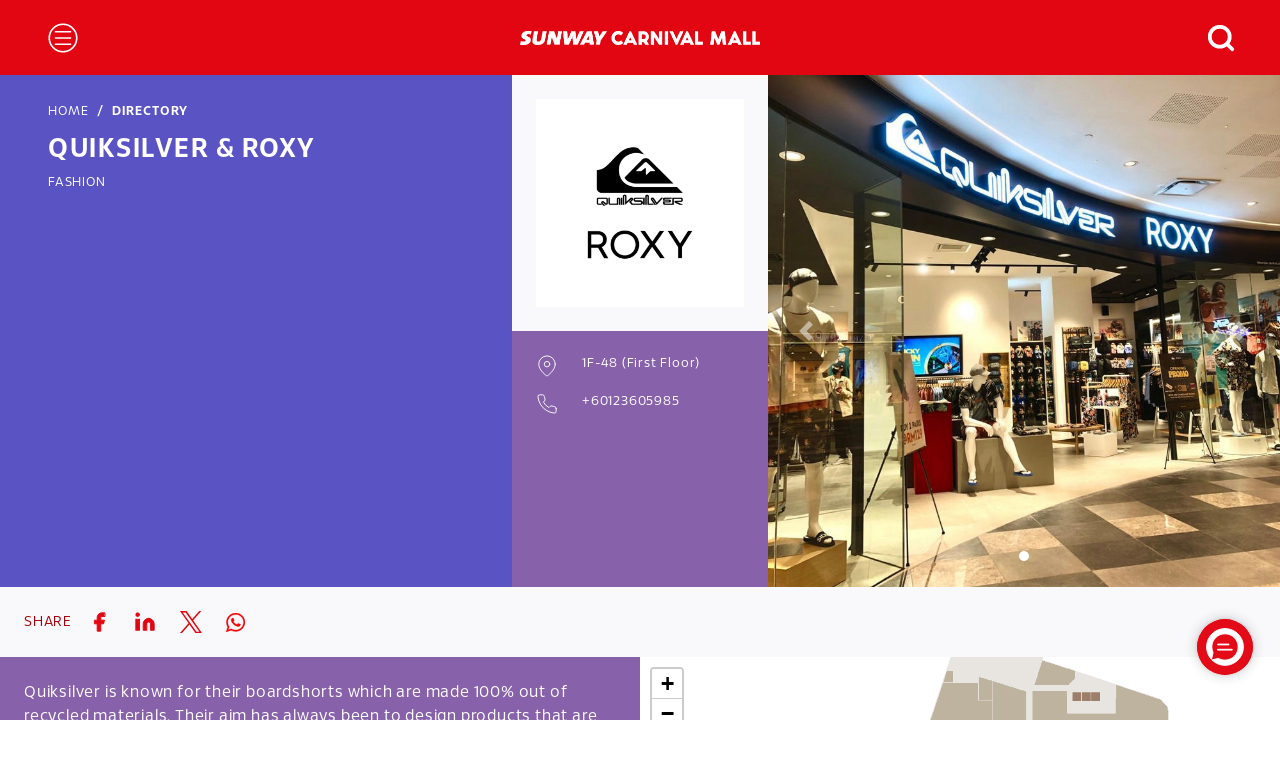

--- FILE ---
content_type: text/html; charset=utf-8
request_url: https://www.sunwaycarnival.com/directory/quiksilver-and-roxy
body_size: 23771
content:
<html xmlns="http://www.w3.org/1999/xhtml" lang="en" xml:lang="en">
<head>
  <meta charset="utf-8">
  <meta http-equiv="X-UA-Compatible" content="IE=edge">
  <meta name="viewport" content="width=device-width,initial-scale=1">
  <title>Quiksilver & Roxy @ Sunway Carnival Mall</title>
  
  
  <meta property="og:url" content="//undefined/directory/quiksilver-and-roxy">
  <meta property="og:title" content="Quiksilver & Roxy @ Sunway Carnival Mall">
  <meta property="og:image" content="https://www.sunwaycarnival.com/static/shops/b6c90ef847423247da53e84b7250bf5d/w768-crop.jpeg">
  <meta property="og:description" content="Quiksilver is known for their boardshorts which are made 100% out of recycled materials. Their aim has always been to design products that are not only performative, but healthier and more sustainable - Quiksilver & Roxy">
  <meta property="og:type" content="website">
  <meta name="twitter:url" content="//undefined/directory/quiksilver-and-roxy">
  <meta name="twitter:title" content="Quiksilver & Roxy @ Sunway Carnival Mall">
  <meta name="twitter:image" content="https://www.sunwaycarnival.com/static/shops/b6c90ef847423247da53e84b7250bf5d/w768-crop.jpeg">
  <meta name="twitter:description" content="Quiksilver is known for their boardshorts which are made 100% out of recycled materials. Their aim has always been to design products that are not only performative, but healthier and more sustainable - Quiksilver & Roxy">
  <meta name="description" content="Quiksilver is known for their boardshorts which are made 100% out of recycled materials. Their aim has always been to design products that are not only performative, but healthier and more sustainable - Quiksilver & Roxy">
  <meta name="title" content="Quiksilver & Roxy @ Sunway Carnival Mall">
  <meta name="image" content="https://www.sunwaycarnival.com/static/shops/b6c90ef847423247da53e84b7250bf5d/w768-crop.jpeg">
  <meta name="generator" content="Powered by Alcassoft Fractals - Modern, fast, headless, web portal and content management system"/>
  
  <link href="https://www.sunwaycarnival.com/static/bootstrap-1549354491879.css" [object Object] rel="stylesheet" data-fractal="1">
  <link href="https://www.sunwaycarnival.com/static/main-style-64cc7047ab154c131db6.css" [object Object] rel="stylesheet" data-fractal="1">
  
  
<script type="application/javascript" nonce="90aa5d1c4a65b300e2632ce909a35603">
var _SHOP_DIRECTORY_URL  = 'https://www.sunwaycarnival.com/api/directory/live/v1/public'; 
var _AUTH_API_URL = 'https://www.sunwaycarnival.com/api/sso/api/jwt/'
var _LOGOUT_API_URL = 'https://www.sunwaycarnival.com/api/sso/logout'
var _STATS_URL = 'https://www.sunwaycarnival.com/api/stats/v1';
var _PID = '4c9277e351f50a3ac3b4ec52af81827d';
var _PVID = 'original';
var _FLOWID = 'IWxsdsLUExqhalmVWg898T5WZzl51jCt';
</script>
      
  
  <link rel="shortcut icon" type="image/png" href="https://www.sunwaycarnival.com/static/carnival-icon-1619414129649.png"/>
  
  <!-- development version, includes helpful console warnings 

Use this in production		
<script src="https://cdn.jsdelivr.net/npm/vue@2.6.0/dist/vue.js"></script>
<script src="https://cdn.jsdelivr.net/npm/vue/dist/vue.js"></script>
-->
  <script src="https://www.sunwaycarnival.com/static/vuejs-ade6d6a1ac4c3607d57c.js" [object Object] type="text/javascript" data-fractal="1"></script>
  <script src="https://www.sunwaycarnival.com/static/axiosjs-d7a175dcf106af47e1c0.js" [object Object] type="text/javascript" data-fractal="1"></script>
  <!--<link href="https://fonts.googleapis.com/css?family=Raleway:400,800" rel="stylesheet">-->
  <link href="https://www.sunwaycarnival.com/static/leaflet.css-a14fa94fbd94122ffbec.css" [object Object] rel="stylesheet" data-fractal="1">
  <!-- Facebook Pixel Code -->
<script>
!function(f,b,e,v,n,t,s)
{if(f.fbq)return;n=f.fbq=function(){n.callMethod?
n.callMethod.apply(n,arguments):n.queue.push(arguments)};
if(!f._fbq)f._fbq=n;n.push=n;n.loaded=!0;n.version='2.0';
n.queue=[];t=b.createElement(e);t.async=!0;
t.src=v;s=b.getElementsByTagName(e)[0];
s.parentNode.insertBefore(t,s)}(window, document,'script',
'https://connect.facebook.net/en_US/fbevents.js');
fbq('init', '543144802809765');
fbq('track', 'PageView');
</script>
<noscript><img height="1" width="1" style="display:none"
src="https://www.facebook.com/tr?id=543144802809765&ev=PageView&noscript=1"
/></noscript>
<!-- End Facebook Pixel Code -->

<script>
    if (typeof Promise !== "function")
        document.write('<script src="//cdn.jsdelivr.net/npm/es6-promise@4/dist/es6-promise.min.js"><\/script><script src="https://cdn.jsdelivr.net/npm/es6-promise@4/dist/es6-promise.auto.min.js"><\/script><script src="https://cdn.jsdelivr.net/npm/formdata-polyfill@3.0.17/formdata.min.js"><\/script>');
</script>
  
</head>
<body>
  <!-- Innity Site Tag - Sunway Carnival Website -->
<script type="text/javascript" charset="UTF-8">
  if (location.hostname == 'www.sunwaycarnival.com' || location.hostname == 'sunwaycarnival.com' ) {
    (function(w,d,s,i,c){var f=d.createElement(s);f.type="text/javascript";f.async=true;f.src="https://avd.innity.net/"+i+"/container_"+c+".js";var g=d.getElementsByTagName(s)[0];g.parentNode.insertBefore(f, g);})(window, document, "script", "965", "6238218b47e7049302000000");
  }
</script>
<!-- End Innity Site Tag -->
  <div id="app-wrapper">
  <div id="main-search" tabindex="-1" role="dialog" aria-labelledby="top-menuLongTitle" aria-hidden="true" class="modal fade modal-full" style="padding-right: 0px !important">
  <div role="document" class="modal-dialog">
    <div class="modal-content">
      <div class="modal-header">
        <div class="row no-gutters w-100">
          <div class="col text-center">
            <img src="https://www.sunwaycarnival.com/static/carnival-mall-logopngori-1731573586110.png" class="home-logo" />
          </div>
          <div class="col-auto">
            <button type="button" aria-label="Close" data-dismiss="modal" class="close">
              <svg xmlns="http://www.w3.org/2000/svg" width="36" height="36" viewBox="0 0 24 24" class="feather text-white feather-large">
                <circle fill="#E20612" cx="12" cy="12" r="10"></circle>
                <line x1="15" y1="9" x2="9" y2="15"></line>
                <line x1="9" y1="9" x2="15" y2="15"></line>
              </svg>
            </button>
          </div>
        </div>
      </div>
      <div class="modal-body w-100">
        <div class="w-100 p-0 rounded-0">
          <div class="row no-gutters">
            <div class="col-30 p-1 p-md-4 pt-5">
              <div class="position-relative" style="font-size: 22px">
                <span class="text-primary position-absolute p-1" style="left: 0px; font-size: 0.8em">
                  <svg xmlns="http://www.w3.org/2000/svg" width="36" height="36" viewBox="0 0 24 24" class="feather feather-thick">
                    <circle cx="11" cy="11" r="8"></circle>
                    <line x1="21" y1="21" x2="16.65" y2="16.65"></line>
                  </svg>
                </span>

                <input type="search" id="mainsearch-input" aaav-model="search.q" @keyup="searchSuggest" placeholder="SEARCH HERE" class="search-input" /><span class="oi oi-arrow-right position-absolute p-1 d-none" style="right: 0px"></span>
              </div>
              <div id="search_results_suggest" v-if="search.suggested.items">
                <p class="fine pt-2">${search.suggested.items && search.suggested.items.length>0?'Suggested':'There are no suggestions'}</p>
                <div class="d-flex flex-wrap flex-row no-gutters chips">
                  <div class="m-1 pointer" v-for="item of search.suggested.items" @click="search.q=item.title;fullSearch()">
                    <div class="chip p-2 px-2 bg-warning rounded">
                      ${item.title}
                      <small class="pl-1 text-opacity5">${item.entity_type}</small>
                    </div>
                  </div>
                </div>
                <button v-if="!search.activeEntity" @click="fullSearch()" class="bg-secondary clear p-3 m-1 my-3 rounded-0 border-0 text-white text-center w-100">Search more for '${search.q}'</button>
              </div>
              <div class="fine d-none" v-if="false" aaav-if="search.results.totals">
                <div class="row p-2 pt-4">
                  <div class="col-30 col-md-4" style="width: 200px">
                    <div>
                      <strong>Search Results</strong>
                    </div>
                    <small class="total">Total: ${search.results.totals.total} Results</small>
                  </div>
                  <div class="col-30 col-md-26 d-none">
                    <div class="tabs-links row no-gutters w-100 pt-2 pb-2 pt-md-1">
                      <div @click="fullSearchEntity('shops')" class="col-15 col-md-6 pb-2 pointer" :class="{active:search.activeEntity=='shops'}" aav-if="search.results.totals.entities.shops>0">Shops (${search.results.totals.entities.shops})</div>
                      <div @click="fullSearchEntity('amenities')" class="col-15 col-md-6 pb-2 pointer" :class="{active:search.activeEntityp=='amenities'}" aav-if="search.results.totals.entities.amenities>0">Amenities (${search.results.totals.entities.amenities})</div>
                      <div @click="fullSearchEntity('promotions')" class="col-15 col-md-6 pb-2 pointer" :class="{active:search.activeEntity=='promotions'}" aav-if="search.results.totals.entities.promotions>0">Promotions (${search.results.totals.entities.promotions})</div>
                      <div @click="fullSearchEntity('events')" class="col-15 col-md-6 pb-2 pointer" :class="{active:search.activeEntity=='events'}" aaif="search.results.totals.entities.events>0">Events (${search.results.totals.entities.events})</div>
                      <div @click="fullSearchEntity('posts')" class="col-15 col-md-6 pb-2 pointer d-none" :class="{active:search.activeEntity=='posts'}" aaif="search.results.totals.entities.posts>0">Posts/Announcements (${search.results.totals.entities.posts})</div>
                      <div @click="fullSearchEntity('faqs')" class="col-15 col-md-6 pb-2 pointer d-none" :class="{active:search.activeEntity=='faqs'}" aaif="search.results.totals.entities.faqs>0">FAQs (${search.results.totals.entities.faqs})</div>
                    </div>
                  </div>
                </div>
              </div>
            </div>
          </div>
          <div class="row no-gutters row-eq-height items items-stripe items-shops items-shops-brief" __v-if="search.activeEntity=='shops'">
            <div v-for="item of search.items" v-if="['shops','promos','events','faqs'].includes(item._kind)" class="col-15 col-md-6">
              <a v-if="item._slug_prefix!='faqs'" :href="'/'+item._slug_prefix+'/'+item._source.slug"> <img v-if="item._source && item._source.mainImage" :src="item._source.mainImage._meta.thumbsUrl + 'w768-crop' + item._source.mainImage._meta.ext" class="d-block w-100" /></a>
              <div class="d-flex flex-column p-3 s-info">
                <h3>
                  <a v-if="item._slug_prefix=='faqs'" :href="'/faq/'+item._source.slug" class="">${item._source.question} <small>[${item._kind}]</small></a>
                  <a v-else :href="'/'+item._slug_prefix+'/'+item._source.slug" class="">${item._source.title} <small>[${item._kind}]</small></a>
                </h3>
                <span class="venue ml-auto"><a v-if="item._kind=='shops'" :href="'/directory/'+item.slug" class="">${item._source.venue}</a></span>
              </div>
            </div>
          </div>
          <div class="row no-gutters row-eq-height items items-stripe items-shops items-shops-brief" v-if="search.activeEntity=='promotions'">
            <div v-for="item of search.items" class="col-15 col-md-6">
              <a :href="'/promotions/'+item.slug"><img onerror="this.onerror=null;this.src='https://assets.sunwaypyramid.com/shops/14e3a15de1177e256ee19ebb9f8e3e2e/w512-crop.jpg';" :src="item.mainImage._meta.thumbsUrl + 'w380-crop' + item.mainImage._meta.ext" class="d-block w-100" /> </a>
              <div class="d-flex flex-column p-3 s-info">
                <h3><a :href="'/promotions/'+item.slug" class="">${item.title}</a></h3>
                <span v-if="item._source.venue" class="venue ml-auto"><a :href="'/promotions/'+item.slug" class="">${item._source.venue}</a></span>
              </div>
            </div>
          </div>
          <div class="row no-gutters row-eq-height items items-stripe items-shops items-shops-brief" v-if="search.activeEntity=='faqs'">
            <div v-for="item of search.items" class="col-15 col-md-6">
              <div class="d-flex flex-column p-3 s-info">
                <h3><a :href="'/faq/'+item.slug" class="">${item.question}</a></h3>
                
              </div>
            </div>
          </div>

          <div class="px-md-2 px-sm-0 load-more" v-if="!search.max && search.results.totals && search.results.totals.total>0">
            <div class="p-3 pt-4 row no-gutters">
              <div class="col text-center w-100"><button @click="fullSearchEntity()" type="button" class="btn btn-primary btn-sm btn-load-more rounded-0">Load More</button></div>
            </div>
          </div>
        </div>
      </div>
    </div>
  </div>
</div>

  <!--sunway bar-->
  <div id="top-nav-bar" class="row no-gutters py-3 aaaaaabg-primary top-menu text-center align-items-center">
  <div class="col-7 text-left pl-4 pl-md-5 menu-icons">
    <a href="#" data-toggle="modal" data-target="#top-menu" role="button" aria-expanded="false" aria-controls="top-menu" class=" icon-link d-none">
      <svg xmlns="http://www.w3.org/2000/svg" viewBox="0 0 24 24" stroke-width="1.3" class="feather feather-menu">
        <line x1="6" y1="12" x2="18" y2="12"></line>
        <line x1="6" y1="7" x2="18" y2="7"></line>
        <line x1="6" y1="17" x2="18" y2="17"></line>
        <circle cx="12" cy="12" r="11"></circle>
      </svg>
    </a>
    <a href="#" class=" icon-link collapsed" data-toggle="collapse" data-target="#collapseMainMenu" aria-expanded="false" aria-controls="collapseMainMenu">
      <svg xmlns="http://www.w3.org/2000/svg" viewBox="0 0 24 24" stroke-width="1.3" class="feather feather-menu">
        <line x1="6" y1="12" x2="18" y2="12"></line>
        <line x1="6" y1="7" x2="18" y2="7"></line>
        <line x1="6" y1="17" x2="18" y2="17"></line>
        <circle cx="12" cy="12" r="11"></circle>
      </svg>
    </a>

  </div>
  <div class="col-16">
    <a href="/">
      <img src="https://www.sunwaycarnival.com/static/carnival-mall-logopngwhite-1731573595024.png" class="home-logo">
      <img src="https://www.sunwaycarnival.com/static/carnival-mall-logopngori-1731573586110.png" class="home-logo home-logo-inverse" style="display:none">
    </a>
  </div>
  <div class="col-7 text-right pr-4 pr-md-5">
    <a href="#" data-toggle="modal" data-target="#main-search" role="button" aria-expanded="false" aria-controls="main-search" class="icon-link pl-3 mainmenu-searchicon-cont">
      <svg xmlns="http://www.w3.org/2000/svg" viewBox="0 0 24 24" stroke-width="3" class="feather feather-search mainmenu-searchicon">
        <circle cx="11" cy="11" r="8"></circle>
        <line x1="21" y1="21" x2="16.65" y2="16.65"></line>
      </svg>
    </a>
  </div>

  <div class="collapse col-30 radius-0 text-left" id="collapseMainMenu" style="z-index: 3000;amargin-top:16px">


    <div id="top-menu" tabindex="-1" role="dialog" aria-labelledby="top-menuLongTitle" aria-hidden="true" class="aaaaaamodal fade aaaaaamodal-full px-0 px-md-4" style="padding-right: 0px !important;z-index:3000;background-color:white;opacity:1;width:100%;overflow:auto">
      <div role="document" class="aaaaaamodal-dialog ">
        <div class="aaaaaamodal-content">
          <div class="aaaaaamodal-header border-0 d-none">
            <div class="row no-gutters w-100">
              <div class="col-auto">
                <button type="button" aria-label="Close" data-dismiss="modal" class="close">
                  <svg xmlns="http://www.w3.org/2000/svg" width="36" height="36" viewBox="0 0 24 24" class="feather text-white feather-large"><circle fill="#E20612" cx="12" cy="12" r="10"></circle><line x1="15" y1="9" x2="9" y2="15"></line><line x1="9" y1="9" x2="15" y2="15"></line></svg>
                </button>
              </div>
              <div class="col text-center"><img src="https://www.sunwaycarnival.com/static/vector-smart-object2x-1549361496029.png" class="home-logo"></div>
            </div>
          </div>
          <div class="aaaaaamodal-body">
            <div class="row no-gutters w-100">
              <div class="col-30 col-lg-18 p-4">
                <div class="row no-gutters">
                  <div class="col-15 pr-3">
                    <ul class="list-group list-group-flush bg-trans">
                      <li class="list-group-item"><a href="/">Home</a></li>
                      <li class="list-group-item"><a href="/directory">Directory</a></li>
                      <li class="list-group-item"><a href="/promotions">Promotions</a></li>
                      <li class="list-group-item"><a href="/events">Events</a></li>
                      <li class="list-group-item mt-4"><a href="/autsome">AUTSOME - AUTISM FRIENDLY SHOPPING DAY
                        </a></li>
                    </ul>
                  </div>
                  <div class="col-15 pr-md-3">
                    <ul class="list-group list-group-flush bg-trans">
                      <li class="list-group-item"><a href="/about-us">About Us</a></li>
                      <li class="list-group-item"><a href="/directory?category=158">Amenities</a></li>
                      <li class="list-group-item"><a href="/faq">FAQs</a></li>
                      <li class="list-group-item"><a href="/getting-here">Getting Here</a></li>
                      <li class="list-group-item"><a href="/career">Career</a> &middot; <a href="/jobs">Jobs</a></li>
                      <li class="list-group-item"><a href="/contact-us">Contact Us</a></li>
                      
                    </ul>
                  </div>
                </div>
              </div>
              <div class="col-30 col-lg-12 pl-md-5 pt-md-5 pr-md-3 py-5">
                <div class="row no-gutters p-4">
                  <div class="col-30 pb-3">
                    <h4><strong>DOWNLOAD OUR APPS</strong></h4>
                  </div>
                  <div class="col-30">
                    <a href="https://apps.apple.com/us/app/sunway-malls-app/id530463400" target="_blank"><img  class="pr-3 lazyload"  data-src="https://www.sunwaycarnival.com/static/apple-png-2-x-1549362624385/w768.png" data-srcset="https://www.sunwaycarnival.com/static/apple-png-2-x-1549362624385/w180.png 180w" sizes="(min-width: 768px) 12.5vw,25vw"></a>
                    <a href="https://play.google.com/store/apps/details?id=com.rhingle.sunway" target="_blank"><img  class="lazyload"  data-src="https://www.sunwaycarnival.com/static/google-png-2-x-1549362628505/w768.png" data-srcset="https://www.sunwaycarnival.com/static/google-png-2-x-1549362628505/w180.png 180w" sizes="(min-width: 768px) 12.5vw,25vw"></a>

                  </div>
                  <div class="col-30">
                    <h4 class="pt-5"><strong>FOLLOW US</strong></h4>

                    <div class="col-15 col-md-30 text-right text-md-left">
                      <a href="https://www.facebook.com/SunwayCarnivalMall/" target="_blank"><svg xmlns="http://www.w3.org/2000/svg" width="24" height="24" viewBox="0 0 24 24"  class="feather feather-fill">
                        <path d="M18 2h-3a5 5 0 0 0-5 5v3H7v4h3v8h4v-8h3l1-4h-4V7a1 1 0 0 1 1-1h3z"></path></svg></a>

                      <span class="pr-2 pt-md-2"></span>
                      <a href="https://www.instagram.com/sunwaycarnivalmall/" target="_blank"><svg class="feather feather-fill" fill="white" height="24" viewBox="0 0 24 24" width="24" xmlns="http://www.w3.org/2000/svg"><path clip-rule="evenodd" d="m7.46494 1.066c1.17334-.05378 1.54734-.066 4.53506-.066 2.9883 0 3.3617.01283 4.5344.066 1.1715.05317 1.9715.23956 2.6712.5115.7339.27631 1.3987.70924 1.9482 1.26867.5595.54943.9925 1.21429 1.2687 1.94822.2719.69972.4577 1.49967.5115 2.67055.0538 1.17334.066 1.54734.066 4.53506 0 2.9877-.0128 3.3617-.066 4.5351-.0532 1.1708-.2396 1.9708-.5115 2.6705-.2811.723-.6576 1.3371-1.2687 1.9482-.5494.5595-1.2143.9925-1.9482 1.2687-.6997.2719-1.4997.4577-2.6705.5115-1.1734.0538-1.5474.066-4.5351.066-2.98772 0-3.36172-.0128-4.53506-.066-1.17088-.0532-1.97083-.2396-2.67055-.5115-.72295-.2811-1.33711-.6576-1.94822-1.2687-.55953-.5494-.99249-1.2143-1.26867-1.9482-.27194-.6997-.45772-1.4997-.5115-2.6705-.05378-1.1734-.066-1.5468-.066-4.5351 0-2.98833.01283-3.36172.066-4.53444.05317-1.1715.23956-1.97145.5115-2.67117.27631-.73388.70924-1.39871 1.26867-1.94822.54942-.55953 1.21428-.99249 1.94822-1.26867.69972-.27194 1.49967-.45772 2.67055-.5115zm8.98026 1.98c-1.1599-.05256-1.5082-.06417-4.4452-.06417s-3.28533.01161-4.44522.06417c-1.0725.04889-1.65489.22794-2.04234.37889-.51333.19922-.88.43755-1.265.82255-.38438.385-.62333.75167-.82255 1.265-.15095.38745-.33.96984-.37889 2.04234-.05256 1.15989-.06417 1.50822-.06417 4.44522s.01161 3.2853.06417 4.4452c.04889 1.0725.22794 1.6549.37889 2.0424.17622.4778.4573.91.82255 1.265.3549.3652.78717.6463 1.265.8225.38745.151.96984.33 2.04234.3789 1.15989.0526 1.50761.0642 4.44522.0642 2.9376 0 3.2853-.0116 4.4452-.0642 1.0725-.0489 1.6549-.2279 2.0424-.3789.5133-.1992.88-.4375 1.265-.8225.3652-.3549.6463-.7872.8225-1.265.151-.3875.33-.9699.3789-2.0424.0526-1.1599.0642-1.5082.0642-4.4452s-.0116-3.28533-.0642-4.44522c-.0489-1.0725-.2279-1.65489-.3789-2.04234-.1992-.51333-.4375-.88-.8225-1.265-.385-.38438-.7517-.62333-1.265-.82255-.3875-.15095-.9699-.33-2.0424-.37889zm-5.8497 12.3449c.4453.1845.9225.2794 1.4045.2794.9735 0 1.907-.3867 2.5953-1.075.6884-.6883 1.0751-1.6219 1.0751-2.5953s-.3867-1.907-1.0751-2.59532c-.6883-.68832-1.6218-1.07502-2.5953-1.07502-.482 0-.9592.09494-1.4045.27939-.4454.18445-.84997.4548-1.19079.79563-.34082.34082-.61118.74542-.79563 1.19072s-.27938.9226-.27938 1.4046.09493.9593.27938 1.4046.45481.8499.79563 1.1907.74539.6112 1.19079.7956zm-2.59345-7.38889c1.06033-1.06033 2.49845-1.65602 3.99795-1.65602 1.4996 0 2.9377.59569 3.998 1.65602s1.656 2.49849 1.656 3.99799-.5957 2.9376-1.656 3.998c-1.0603 1.0603-2.4984 1.656-3.998 1.656-1.4995 0-2.93762-.5957-3.99795-1.656-1.06033-1.0604-1.65602-2.4985-1.65602-3.998s.59569-2.93766 1.65602-3.99799zm10.90565-.81363c.2506-.25065.3914-.59059.3914-.94505 0-.35447-.1408-.69441-.3914-.94505-.2507-.25064-.5906-.39145-.9451-.39145-.3544 0-.6944.14081-.945.39145-.2507.25064-.3915.59058-.3915.94505 0 .35446.1408.6944.3915.94505.2506.25064.5906.39145.945.39145.3545 0 .6944-.14081.9451-.39145z" fill="#fff" fill-rule="evenodd"/></svg></a>

                      <span class="pr-2 pt-md-2"></span>
                      <a href="https://www.tiktok.com/@sunwaycarnivalmallpg" target="_blank">
                        <svg class="feather feather-fill" viewBox="0 0 24 24" xmlns="http://www.w3.org/2000/svg"><path d="m12.53.02c1.31-.02 2.61-.01 3.91-.02.08 1.53.63 3.09 1.75 4.17 1.12 1.11 2.7 1.62 4.24 1.79v4.03c-1.44-.05-2.89-.35-4.2-.97-.57-.26-1.1-.59-1.62-.93-.01 2.92.01 5.84-.02 8.75-.08 1.4-.54 2.79-1.35 3.94-1.31 1.92-3.58 3.17-5.91 3.21-1.43.08-2.86-.31-4.08-1.03-2.02-1.19-3.44-3.37-3.65-5.71-.02-.5-.03-1-.01-1.49.18-1.9 1.12-3.72 2.58-4.96 1.66-1.44 3.98-2.13 6.15-1.72.02 1.48-.04 2.96-.04 4.44-.99-.32-2.15-.23-3.02.37-.63.41-1.11 1.04-1.36 1.75-.21.51-.15 1.07-.14 1.61.24 1.64 1.82 3.02 3.5 2.87 1.12-.01 2.19-.66 2.77-1.61.19-.33.4-.67.41-1.06.1-1.79.06-3.57.07-5.36.01-4.03-.01-8.05.02-12.07z"/></svg>
                      </a>

                      <span class="pr-2 pt-md-2"></span>
                      <a href="https://www.xiaohongshu.com/user/profile/6532508c000000000200c8da?xsec_token=ABdsso0Ns9-PzuhJH3FRn_gLrFCofvF9FvUWiijVIdwhk=&xsec_source=pc_search" target="_blank"><img style="width:64px" src="https://www.sunwaycarnival.com/static/redbook-black-1738723749659.png"></a>


                    </div>

                   
                  </div>
                  <div class="col-30">
                    <div class="pt-5 text-uppercase">
                      ©2026 Sunway Carnival Mall. All Rights Reserved.
                      <br>Sunway REIT Management Sdn Bhd (200801005046) (Manager for Sunway REIT)
                    </div>
                  </div>
                </div>
              </div>
            </div>
          </div>
        </div>
      </div>
    </div>
  </div>
</div><div class="page-body">

  <div class="container-fluid p-0">
    <div class="section AAAitem-header text-white bg-secondary">
      <div class="row no-gutters row-eq-height ">
        <div class="col-30 col-md-12 order-1" style="position:relative">
          <div class="d-flex flex-column item-info px-4 px-md-5 " >
            <div class="text-uppercase">
              <nav aria-label="breadcrumb" class="p-0 pt-3">
                <ol class="breadcrumb bg-secondary pl-0">
                  <li class="breadcrumb-item"><a href="/">Home</a></li>
                  <li class="breadcrumb-item active" aria-current="page"><a href="/directory">Directory</a></li>
                </ol>
              </nav>
              <h1>
                Quiksilver & Roxy
              </h1>
              <label><a href="/directory/?category=814">Fashion</a></label>
            </div>
            <div class="flex-fill py-0 py-md-4 d-none">Quiksilver is known for their boardshorts which are made 100% out of recycled materials. Their aim has always been to design products that are not only performative, but healthier and more sustainable for the environment. Since 1999, Quiksilver has actively worked towards improving their collection and environmental ethics surrounding their services and goods. As of 2018, Quiksilver partnered with Repreve to source out recycled materials to be used for their collection and by 2020, they’ve collected over 200 million bottles which were used to create their products.
Now, Quiksilver has a wide range of products from boardshorts, wet suits , surf accessories, snow jackets and more.

Following up the success of Quiksilver, Roxy was later introduced in 1990 as Quiksilver’s women’s line collection; and their success was immaculate. It became the first of its kind for a women’s line to be offered by an authentic surf brand to hit the market; prompting other surf brands to follow suit. Roxy’s women’s boardshort is a staple piece from their collection as it offers flexibility and fit while looking feminine for women.

Having these two iconic brands in Sunway Carnival Mall has made sustainability more accessible and exciting for thrill seekers and outdoor enthusiasts around Penang. With Pantai Bersih Beach nearby, families and beach-goers can pick and choose any piece they like before jumping into the waters.</div>
            <div class="fine pt-2 my-4 " style="aposition:absolute;bottom:1rem;">
              <div class="w-100 abg-light p-4 d-none">
<span class="align-middle pr-3">SHARE</span> 
<a href="https://www.facebook.com/sharer/sharer.php?u=https%3A%2F%2Fwww.sunwaycarnival.com&amp;t=" target="_blank" title="Share on Facebook" onclick="window.open('https://www.facebook.com/sharer/sharer.php?u=' + encodeURIComponent(document.URL) + '&amp;t=' + encodeURIComponent(document.URL)); return false;" class="Facebook">
<svg xmlns="http://www.w3.org/2000/svg" viewBox="0 0 24 24"  class="feather feather-fill feather-small "><path d="M18 2h-3a5 5 0 0 0-5 5v3H7v4h3v8h4v-8h3l1-4h-4V7a1 1 0 0 1 1-1h3z"></path>
  </svg></a>

<span class="pr-4 pt-md-2"></span>

<a href="https://www.linkedin.com/shareArticle?mini=true&url=https%3A%2F%2Fwww.sunwaycarnival.com&title=Sunway Carnival Mall" onclick="window.open('https://www.linkedin.com/shareArticle?mini=true&url=' + encodeURIComponent(document.URL) + '&amp;title=' + encodeURIComponent(document.URL)); return false;">
<svg xmlns="http://www.w3.org/2000/svg" viewBox="0 0 24 24"  class="feather feather-fill feather-small "><path d="M16 8a6 6 0 0 1 6 6v7h-4v-7a2 2 0 0 0-2-2 2 2 0 0 0-2 2v7h-4v-7a6 6 0 0 1 6-6z"></path><rect x="2" y="9" width="4" height="12"></rect><circle cx="4" cy="4" r="2"></circle></svg>
</a>

<span class="pr-4 pt-md-2"></span>
<a href="https://twitter.com/intent/tweet?source=https%3A%2F%2Fwww.sunwaycarnival.com&amp;text=Hello from Sunway Carnival" target="_blank" title="Tweet" onclick="window.open('https://twitter.com/intent/tweet?text=' + encodeURIComponent(document.title) + ' %20' + encodeURIComponent(document.URL)+ ' from Sunway Carnival'); return false;" class="Twitter">

  
  
<svg version="1.1" viewBox="0 0 300 300" xmlns="http://www.w3.org/2000/svg" class="feather feather-fill feather-small ">
 <path d="M178.57 127.15 290.27 0h-26.46l-97.03 110.38L89.34 0H0l117.13 166.93L0 300.25h26.46l102.4-116.59 81.8 116.59h89.34M36.01 19.54H76.66l187.13 262.13h-40.66"/>
</svg>

</a>

<span class="pr-4 pt-md-2"></span>
<a href="whatsapp://send?text=Hello" onclick="window.open('whatsapp://send?text=Promotion @ Sunway Carnival - ' + encodeURIComponent(document.URL)); return false;">
<svg version="1.1" xmlns="http://www.w3.org/2000/svg" xmlns:xlink="http://www.w3.org/1999/xlink" x="0px" y="0px" viewBox="0 0 90 90" class="feather feather-filla feather-small stroke-white" xml:space="preserve" style="height:19px;width:19px;fill:red">
<g>
	<path id="WhatsApp" d="M90,43.841c0,24.213-19.779,43.841-44.182,43.841c-7.747,0-15.025-1.98-21.357-5.455L0,90l7.975-23.522
		c-4.023-6.606-6.34-14.354-6.34-22.637C1.635,19.628,21.416,0,45.818,0C70.223,0,90,19.628,90,43.841z M45.818,6.982
		c-20.484,0-37.146,16.535-37.146,36.859c0,8.065,2.629,15.534,7.076,21.61L11.107,79.14l14.275-4.537
		c5.865,3.851,12.891,6.097,20.437,6.097c20.481,0,37.146-16.533,37.146-36.857S66.301,6.982,45.818,6.982z M68.129,53.938
		c-0.273-0.447-0.994-0.717-2.076-1.254c-1.084-0.537-6.41-3.138-7.4-3.495c-0.993-0.358-1.717-0.538-2.438,0.537
		c-0.721,1.076-2.797,3.495-3.43,4.212c-0.632,0.719-1.263,0.809-2.347,0.271c-1.082-0.537-4.571-1.673-8.708-5.333
		c-3.219-2.848-5.393-6.364-6.025-7.441c-0.631-1.075-0.066-1.656,0.475-2.191c0.488-0.482,1.084-1.255,1.625-1.882
		c0.543-0.628,0.723-1.075,1.082-1.793c0.363-0.717,0.182-1.344-0.09-1.883c-0.27-0.537-2.438-5.825-3.34-7.977
		c-0.902-2.15-1.803-1.792-2.436-1.792c-0.631,0-1.354-0.09-2.076-0.09c-0.722,0-1.896,0.269-2.889,1.344
		c-0.992,1.076-3.789,3.676-3.789,8.963c0,5.288,3.879,10.397,4.422,11.113c0.541,0.716,7.49,11.92,18.5,16.223
		C58.2,65.771,58.2,64.336,60.186,64.156c1.984-0.179,6.406-2.599,7.312-5.107C68.398,56.537,68.398,54.386,68.129,53.938z"/>
</g>
</svg>

  
  
</a>

</div>
            </div>
          </div>
        </div>
        <div class="col-30 col-md-6 order-3 order-md-2 bg-danger item-info">
          <div class="row">
            <div class="bg-light p-4 col-15 col-md-30">
              <img  class="d-block w-100 lazyload"  data-src="https://www.sunwaycarnival.com/static/shops/b0aeda370a72fbc541494b42cc16701f/w768.png" data-srcset="https://www.sunwaycarnival.com/static/shops/b0aeda370a72fbc541494b42cc16701f/w320-crop.png 320w,https://www.sunwaycarnival.com/static/shops/b0aeda370a72fbc541494b42cc16701f/w380-crop.png 380w,https://www.sunwaycarnival.com/static/shops/b0aeda370a72fbc541494b42cc16701f/w512-crop.png 512w,https://www.sunwaycarnival.com/static/shops/b0aeda370a72fbc541494b42cc16701f/w768-crop.png 768w,https://www.sunwaycarnival.com/static/shops/b0aeda370a72fbc541494b42cc16701f/w960-crop.png 960w" sizes="(min-width: 768px) 50vw,100vw">
            </div>
            <div class="p-4 col-15 col-md-30">
              <div class="row no-gutters ">
                <div class="col-30 pb-3 d-flex">
                  <span class="pr-4"><svg xmlns="http://www.w3.org/2000/svg" viewBox="0 0 24 24" class="feather"><path d="M21 10c0 7-9 13-9 13s-9-6-9-13a9 9 0 0 1 18 0z"></path><circle cx="12" cy="10" r="3"></circle></svg></span>
                  <span class="icon-valign-text-align">1F-48 (First Floor)</span>
                </div>
                <div class="col-30 pb-3 d-flex">
                  <span class="pr-4"><svg xmlns="http://www.w3.org/2000/svg" viewBox="0 0 24 24" class="feather"><path d="M22 16.92v3a2 2 0 0 1-2.18 2 19.79 19.79 0 0 1-8.63-3.07 19.5 19.5 0 0 1-6-6 19.79 19.79 0 0 1-3.07-8.67A2 2 0 0 1 4.11 2h3a2 2 0 0 1 2 1.72 12.84 12.84 0 0 0 .7 2.81 2 2 0 0 1-.45 2.11L8.09 9.91a16 16 0 0 0 6 6l1.27-1.27a2 2 0 0 1 2.11-.45 12.84 12.84 0 0 0 2.81.7A2 2 0 0 1 22 16.92z"></path></svg></span><a href="tel:+60123605985" class="icon-valign-text-align">+60123605985</a>
                </div>



              </div>
              
            </div>
          </div>
        </div>
        <div class="order-2 order-md-3 col-30 col-md-12 text-center DONTUSEitem-main-carousel">
          <div id="item-carousel" class="carousel slide" data-ride="carousel">
            <ol class="carousel-indicators">
              <li data-target="#item-carousel" data-slide-to="0" class="active"></li>
              
            </ol>
            <div class="carousel-inner">
              <div class="carousel-item active">
                <img  class="d-block w-100 lazyload"  data-src="https://www.sunwaycarnival.com/static/shops/b6c90ef847423247da53e84b7250bf5d/w768.jpeg" data-srcset="https://www.sunwaycarnival.com/static/shops/b6c90ef847423247da53e84b7250bf5d/w320-crop.jpeg 320w,https://www.sunwaycarnival.com/static/shops/b6c90ef847423247da53e84b7250bf5d/w380-crop.jpeg 380w,https://www.sunwaycarnival.com/static/shops/b6c90ef847423247da53e84b7250bf5d/w512-crop.jpeg 512w,https://www.sunwaycarnival.com/static/shops/b6c90ef847423247da53e84b7250bf5d/w768-crop.jpeg 768w,https://www.sunwaycarnival.com/static/shops/b6c90ef847423247da53e84b7250bf5d/w960-crop.jpeg 960w,https://www.sunwaycarnival.com/static/shops/b6c90ef847423247da53e84b7250bf5d/w1440-crop.jpeg 1440w" sizes="(min-width: 960px) 100vw,100vw">
              </div>
            </div>
            <a class="carousel-control-prev" href="#item-carousel" role="button" data-slide="prev">
              <span class="carousel-control-prev-icon" aria-hidden="true"></span>
              <span class="sr-only">Previous</span>
            </a>
            <a class="carousel-control-next" href="#item-carousel" role="button" data-slide="next">
              <span class="carousel-control-next-icon" aria-hidden="true"></span>
              <span class="sr-only">Next</span>
            </a>
          </div>
        </div>
        <div class="d-none order-4 col-30 col-md-30 bg-light text-maroon p-4 fine fine-caps d-flex align-items-center">
          
<span class="align-middle pr-3">SHARE</span> 
<a href="https://www.facebook.com/sharer/sharer.php?u=https%3A%2F%2Fwww.sunwaycarnival.com&amp;t=" target="_blank" title="Share on Facebook" onclick="window.open('https://www.facebook.com/sharer/sharer.php?u=' + encodeURIComponent(document.URL) + '&amp;t=' + encodeURIComponent(document.URL)); return false;" class="Facebook">
<svg xmlns="http://www.w3.org/2000/svg" viewBox="0 0 24 24"  class="feather feather-fill feather-small "><path d="M18 2h-3a5 5 0 0 0-5 5v3H7v4h3v8h4v-8h3l1-4h-4V7a1 1 0 0 1 1-1h3z"></path>
  </svg></a>

<span class="pr-4 pt-md-2"></span>

<a href="https://www.linkedin.com/shareArticle?mini=true&url=https%3A%2F%2Fwww.sunwaycarnival.com&title=Sunway Carnival Mall" onclick="window.open('https://www.linkedin.com/shareArticle?mini=true&url=' + encodeURIComponent(document.URL) + '&amp;title=' + encodeURIComponent(document.URL)); return false;">
<svg xmlns="http://www.w3.org/2000/svg" viewBox="0 0 24 24"  class="feather feather-fill feather-small "><path d="M16 8a6 6 0 0 1 6 6v7h-4v-7a2 2 0 0 0-2-2 2 2 0 0 0-2 2v7h-4v-7a6 6 0 0 1 6-6z"></path><rect x="2" y="9" width="4" height="12"></rect><circle cx="4" cy="4" r="2"></circle></svg>
</a>

<span class="pr-4 pt-md-2"></span>
<a href="https://twitter.com/intent/tweet?source=https%3A%2F%2Fwww.sunwaycarnival.com&amp;text=Hello from Sunway Carnival" target="_blank" title="Tweet" onclick="window.open('https://twitter.com/intent/tweet?text=' + encodeURIComponent(document.title) + ' %20' + encodeURIComponent(document.URL)+ ' from Sunway Carnival'); return false;" class="Twitter">

  
  
<svg version="1.1" viewBox="0 0 300 300" xmlns="http://www.w3.org/2000/svg" class="feather feather-fill feather-small ">
 <path d="M178.57 127.15 290.27 0h-26.46l-97.03 110.38L89.34 0H0l117.13 166.93L0 300.25h26.46l102.4-116.59 81.8 116.59h89.34M36.01 19.54H76.66l187.13 262.13h-40.66"/>
</svg>

</a>

<span class="pr-4 pt-md-2"></span>
<a href="whatsapp://send?text=Hello" onclick="window.open('whatsapp://send?text=Promotion @ Sunway Carnival - ' + encodeURIComponent(document.URL)); return false;">
<svg version="1.1" xmlns="http://www.w3.org/2000/svg" xmlns:xlink="http://www.w3.org/1999/xlink" x="0px" y="0px" viewBox="0 0 90 90" class="feather feather-filla feather-small stroke-white" xml:space="preserve" style="height:19px;width:19px;fill:red">
<g>
	<path id="WhatsApp" d="M90,43.841c0,24.213-19.779,43.841-44.182,43.841c-7.747,0-15.025-1.98-21.357-5.455L0,90l7.975-23.522
		c-4.023-6.606-6.34-14.354-6.34-22.637C1.635,19.628,21.416,0,45.818,0C70.223,0,90,19.628,90,43.841z M45.818,6.982
		c-20.484,0-37.146,16.535-37.146,36.859c0,8.065,2.629,15.534,7.076,21.61L11.107,79.14l14.275-4.537
		c5.865,3.851,12.891,6.097,20.437,6.097c20.481,0,37.146-16.533,37.146-36.857S66.301,6.982,45.818,6.982z M68.129,53.938
		c-0.273-0.447-0.994-0.717-2.076-1.254c-1.084-0.537-6.41-3.138-7.4-3.495c-0.993-0.358-1.717-0.538-2.438,0.537
		c-0.721,1.076-2.797,3.495-3.43,4.212c-0.632,0.719-1.263,0.809-2.347,0.271c-1.082-0.537-4.571-1.673-8.708-5.333
		c-3.219-2.848-5.393-6.364-6.025-7.441c-0.631-1.075-0.066-1.656,0.475-2.191c0.488-0.482,1.084-1.255,1.625-1.882
		c0.543-0.628,0.723-1.075,1.082-1.793c0.363-0.717,0.182-1.344-0.09-1.883c-0.27-0.537-2.438-5.825-3.34-7.977
		c-0.902-2.15-1.803-1.792-2.436-1.792c-0.631,0-1.354-0.09-2.076-0.09c-0.722,0-1.896,0.269-2.889,1.344
		c-0.992,1.076-3.789,3.676-3.789,8.963c0,5.288,3.879,10.397,4.422,11.113c0.541,0.716,7.49,11.92,18.5,16.223
		C58.2,65.771,58.2,64.336,60.186,64.156c1.984-0.179,6.406-2.599,7.312-5.107C68.398,56.537,68.398,54.386,68.129,53.938z"/>
</g>
</svg>

  
  
</a>


          
        </div>

      </div>
			
     
      <!-- map and info -->
      <div class="row no-gutters row-eq-height bg-danger">
        <div class="col-30 col-md-15 p-4 aposition-relative">
          <p>Quiksilver is known for their boardshorts which are made 100% out of recycled materials. Their aim has always been to design products that are not only performative, but healthier and more sustainable for the environment. Since 1999, Quiksilver has actively worked towards improving their collection and environmental ethics surrounding their services and goods. As of 2018, Quiksilver partnered with Repreve to source out recycled materials to be used for their collection and by 2020, they’ve collected over 200 million bottles which were used to create their products.
<br/>Now, Quiksilver has a wide range of products from boardshorts, wet suits , surf accessories, snow jackets and more.</p>

<p>Following up the success of Quiksilver, Roxy was later introduced in 1990 as Quiksilver’s women’s line collection; and their success was immaculate. It became the first of its kind for a women’s line to be offered by an authentic surf brand to hit the market; prompting other surf brands to follow suit. Roxy’s women’s boardshort is a staple piece from their collection as it offers flexibility and fit while looking feminine for women.</p>

<p>Having these two iconic brands in Sunway Carnival Mall has made sustainability more accessible and exciting for thrill seekers and outdoor enthusiasts around Penang. With Pantai Bersih Beach nearby, families and beach-goers can pick and choose any piece they like before jumping into the waters.</p>
          <div class="pt-3 aposition-md-absolute" style="abottom:20px">
            
          	Tags: 
          </div>
        </div>
        <div class="col-30 col-md-15 d-flex">
          <div id='map' class=""></div>
        </div>
      </div>

    </div>
  </div>
  <script type="application/javascript">
    var SHOPID='57367623fe5fc9e61c335cfd8d8fecb4'
    var SHOPSLUG='quiksilver-and-roxy'
    var SHOPCAT='814'
    var SHOPX=0.3896484375
    var SHOPY=0.7943359374999999
    var SHOPLEVEL="FF"
    var SHOPNAME="Quiksilver & Roxy"
    var SHOPVENUE="1F-48"
    var SHOPTHUMB="https://www.sunwaycarnival.com/static/shops/b0aeda370a72fbc541494b42cc16701f/w180-crop.png" 
    
    window.addEventListener('load', function () {
      _stats('shop',{iid:SHOPID,slug:SHOPSLUG,scat:SHOPCAT})
		}, false);

  </script>
  
  
  
  <div class="container-fluid p-0 bg-yellow2">
  <div class="section p-0 pt-3 p-md-3">
    <h2 class="text-center w-100 section-title pt-5 px-md-4 text-secondary align-self-center">
      SIMILAR
      <span class="border-primary"></span></h2>
    <div>
      <div class="row no-gutters row-eq-height items items-stripe items-shops items-shops-brief">
        	<div class="col-15 col-md-6">
            <a href="/directory/bayu-somerset"><img  class="d-block w-100 lazyload"  data-src="https://www.sunwaycarnival.com/static/shops/af3377838a73493ec6517c3cbf61f6a0/w768.png" data-srcset="https://www.sunwaycarnival.com/static/shops/af3377838a73493ec6517c3cbf61f6a0/w180-crop.png 180w,https://www.sunwaycarnival.com/static/shops/af3377838a73493ec6517c3cbf61f6a0/w320-crop.png 320w,https://www.sunwaycarnival.com/static/shops/af3377838a73493ec6517c3cbf61f6a0/w380-crop.png 380w,https://www.sunwaycarnival.com/static/shops/af3377838a73493ec6517c3cbf61f6a0/w512-crop.png 512w" sizes="(min-width: 768px) 25vw,50vw"></a>
            <div class="d-flex flex-column p-3 s-info">
              <h3><a href="/directory/bayu-somerset" class="">Bayu Somerset</a></h3>
              <span class="venue ml-auto"><a href="/directory/bayu-somerset" class="">1F-02</a></span>
            </div>
          </div>
        	<div class="col-15 col-md-6">
            <a href="/directory/brands-outlet"><img  class="d-block w-100 lazyload"  data-src="https://www.sunwaycarnival.com/static/shops/83c5cd8b132a58c9f99cdb91884a6d6f/w768.png" data-srcset="https://www.sunwaycarnival.com/static/shops/83c5cd8b132a58c9f99cdb91884a6d6f/w180-crop.png 180w,https://www.sunwaycarnival.com/static/shops/83c5cd8b132a58c9f99cdb91884a6d6f/w320-crop.png 320w,https://www.sunwaycarnival.com/static/shops/83c5cd8b132a58c9f99cdb91884a6d6f/w380-crop.png 380w,https://www.sunwaycarnival.com/static/shops/83c5cd8b132a58c9f99cdb91884a6d6f/w512-crop.png 512w" sizes="(min-width: 768px) 25vw,50vw"></a>
            <div class="d-flex flex-column p-3 s-info">
              <h3><a href="/directory/brands-outlet" class="">Brands Outlet</a></h3>
              <span class="venue ml-auto"><a href="/directory/brands-outlet" class="">1F-33A</a></span>
            </div>
          </div>
        	<div class="col-15 col-md-6">
            <a href="/directory/michael-kors"><img  class="d-block w-100 lazyload"  data-src="https://www.sunwaycarnival.com/static/shops/ba3524b884bd983a0d15c5853ad00924/w768.png" data-srcset="https://www.sunwaycarnival.com/static/shops/ba3524b884bd983a0d15c5853ad00924/w180-crop.png 180w,https://www.sunwaycarnival.com/static/shops/ba3524b884bd983a0d15c5853ad00924/w320-crop.png 320w,https://www.sunwaycarnival.com/static/shops/ba3524b884bd983a0d15c5853ad00924/w380-crop.png 380w,https://www.sunwaycarnival.com/static/shops/ba3524b884bd983a0d15c5853ad00924/w512-crop.png 512w" sizes="(min-width: 768px) 25vw,50vw"></a>
            <div class="d-flex flex-column p-3 s-info">
              <h3><a href="/directory/michael-kors" class="">MICHAEL KORS</a></h3>
              <span class="venue ml-auto"><a href="/directory/michael-kors" class="">GF-20A</a></span>
            </div>
          </div>
        	<div class="col-15 col-md-6">
            <a href="/directory/mlb"><img  class="d-block w-100 lazyload"  data-src="https://www.sunwaycarnival.com/static/shops/df3d860a2b743126da7f0b22cd2015f8/w768.png" data-srcset="https://www.sunwaycarnival.com/static/shops/df3d860a2b743126da7f0b22cd2015f8/w180-crop.png 180w,https://www.sunwaycarnival.com/static/shops/df3d860a2b743126da7f0b22cd2015f8/w320-crop.png 320w,https://www.sunwaycarnival.com/static/shops/df3d860a2b743126da7f0b22cd2015f8/w380-crop.png 380w,https://www.sunwaycarnival.com/static/shops/df3d860a2b743126da7f0b22cd2015f8/w512-crop.png 512w" sizes="(min-width: 768px) 25vw,50vw"></a>
            <div class="d-flex flex-column p-3 s-info">
              <h3><a href="/directory/mlb" class="">MLB</a></h3>
              <span class="venue ml-auto"><a href="/directory/mlb" class="">GF-48</a></span>
            </div>
          </div>
        	<div class="col-15 col-md-6">
            <a href="/directory/tommy-hilfiger"><img  class="d-block w-100 lazyload"  data-src="https://www.sunwaycarnival.com/static/shops/96c2cc4b8370de5ad4ddb819292aca58/w768.png" data-srcset="https://www.sunwaycarnival.com/static/shops/96c2cc4b8370de5ad4ddb819292aca58/w180-crop.png 180w,https://www.sunwaycarnival.com/static/shops/96c2cc4b8370de5ad4ddb819292aca58/w320-crop.png 320w,https://www.sunwaycarnival.com/static/shops/96c2cc4b8370de5ad4ddb819292aca58/w380-crop.png 380w,https://www.sunwaycarnival.com/static/shops/96c2cc4b8370de5ad4ddb819292aca58/w512-crop.png 512w" sizes="(min-width: 768px) 25vw,50vw"></a>
            <div class="d-flex flex-column p-3 s-info">
              <h3><a href="/directory/tommy-hilfiger" class="">Tommy Hilfiger</a></h3>
              <span class="venue ml-auto"><a href="/directory/tommy-hilfiger" class="">GF-47</a></span>
            </div>
          </div>
      </div>
      <div class="text-right pt-4 pb-2 px-0 view-more mx-0 d-none">
        <a href="javascript: void()" onclick="location.href='/directory/?category='+SHOPCAT;return false;" class="text-secondary">
          <label class="icon-valign-text-align"><strong>VIEW MORE</strong></label> 
          <svg xmlns="http://www.w3.org/2000/svg" viewBox="0 0 24 24" class="feather feather-fill stroke-white"><circle cx="12" cy="12" r="10"></circle><polyline points="12 16 16 12 12 8"></polyline><line x1="8" y1="12" x2="16" y2="12"></line></svg>
        </a>
      </div>
    </div>
  </div>
</div>
  <div class="container-fluid p-0 ">
  <div class="section p-0 pt-3 p-md-3">
    <h2 class="text-center w-100 section-title pt-5 px-md-4 text-secondary align-self-center">
      OTHER SHOPS
      <span class="border-primary"></span></h2>
    <div>
      <div class="row no-gutters row-eq-height items items-stripe items-shops items-shops-brief">
        	<div class="col-15 col-md-6">
            <a href="/directory/huawei"><img  class="d-block w-100 lazyload"  data-src="https://www.sunwaycarnival.com/static/shops/ab3b6e489153b712485592b647f14285/w768.png" data-srcset="https://www.sunwaycarnival.com/static/shops/ab3b6e489153b712485592b647f14285/w180-crop.png 180w,https://www.sunwaycarnival.com/static/shops/ab3b6e489153b712485592b647f14285/w320-crop.png 320w,https://www.sunwaycarnival.com/static/shops/ab3b6e489153b712485592b647f14285/w380-crop.png 380w,https://www.sunwaycarnival.com/static/shops/ab3b6e489153b712485592b647f14285/w512-crop.png 512w" sizes="(min-width: 768px) 25vw,50vw"></a>
            <div class="d-flex flex-column p-3 s-info">
              <h3><a href="/directory/huawei" class="">Huawei</a></h3>
              <span class="venue ml-auto"><a href="/directory/huawei" class="">2F-20</a></span>
            </div>
          </div>
        	<div class="col-15 col-md-6">
            <a href="/directory/jo-malone-london"><img  class="d-block w-100 lazyload"  data-src="https://www.sunwaycarnival.com/static/shops/2a9841adb03ac410e13a3718d7d3da7f/w768.png" data-srcset="https://www.sunwaycarnival.com/static/shops/2a9841adb03ac410e13a3718d7d3da7f/w180-crop.png 180w,https://www.sunwaycarnival.com/static/shops/2a9841adb03ac410e13a3718d7d3da7f/w320-crop.png 320w,https://www.sunwaycarnival.com/static/shops/2a9841adb03ac410e13a3718d7d3da7f/w380-crop.png 380w,https://www.sunwaycarnival.com/static/shops/2a9841adb03ac410e13a3718d7d3da7f/w512-crop.png 512w" sizes="(min-width: 768px) 25vw,50vw"></a>
            <div class="d-flex flex-column p-3 s-info">
              <h3><a href="/directory/jo-malone-london" class="">Jo Malone London</a></h3>
              <span class="venue ml-auto"><a href="/directory/jo-malone-london" class="">GF-K08</a></span>
            </div>
          </div>
        	<div class="col-15 col-md-6">
            <a href="/directory/time-planet"><img  class="d-block w-100 lazyload"  data-src="https://www.sunwaycarnival.com/static/shops/892a0b3d0587c38cca284e59d810aff1/w768.png" data-srcset="https://www.sunwaycarnival.com/static/shops/892a0b3d0587c38cca284e59d810aff1/w180-crop.png 180w,https://www.sunwaycarnival.com/static/shops/892a0b3d0587c38cca284e59d810aff1/w320-crop.png 320w,https://www.sunwaycarnival.com/static/shops/892a0b3d0587c38cca284e59d810aff1/w380-crop.png 380w,https://www.sunwaycarnival.com/static/shops/892a0b3d0587c38cca284e59d810aff1/w512-crop.png 512w" sizes="(min-width: 768px) 25vw,50vw"></a>
            <div class="d-flex flex-column p-3 s-info">
              <h3><a href="/directory/time-planet" class="">Time Planet</a></h3>
              <span class="venue ml-auto"><a href="/directory/time-planet" class="">1F-26</a></span>
            </div>
          </div>
        	<div class="col-15 col-md-6">
            <a href="/directory/mixue"><img  class="d-block w-100 lazyload"  data-src="https://www.sunwaycarnival.com/static/shops/b7f92e1909fea090e598f7c1af7aa927/w768.png" data-srcset="https://www.sunwaycarnival.com/static/shops/b7f92e1909fea090e598f7c1af7aa927/w180-crop.png 180w,https://www.sunwaycarnival.com/static/shops/b7f92e1909fea090e598f7c1af7aa927/w320-crop.png 320w,https://www.sunwaycarnival.com/static/shops/b7f92e1909fea090e598f7c1af7aa927/w380-crop.png 380w,https://www.sunwaycarnival.com/static/shops/b7f92e1909fea090e598f7c1af7aa927/w512-crop.png 512w" sizes="(min-width: 768px) 25vw,50vw"></a>
            <div class="d-flex flex-column p-3 s-info">
              <h3><a href="/directory/mixue" class="">MIXUE</a></h3>
              <span class="venue ml-auto"><a href="/directory/mixue" class="">LG-K05A</a></span>
            </div>
          </div>
        	<div class="col-15 col-md-6">
            <a href="/directory/chagee"><img  class="d-block w-100 lazyload"  data-src="https://www.sunwaycarnival.com/static/shops/eb9d119d084cc755c737f1717fa10073/w768.png" data-srcset="https://www.sunwaycarnival.com/static/shops/eb9d119d084cc755c737f1717fa10073/w180-crop.png 180w,https://www.sunwaycarnival.com/static/shops/eb9d119d084cc755c737f1717fa10073/w320-crop.png 320w,https://www.sunwaycarnival.com/static/shops/eb9d119d084cc755c737f1717fa10073/w380-crop.png 380w,https://www.sunwaycarnival.com/static/shops/eb9d119d084cc755c737f1717fa10073/w512-crop.png 512w" sizes="(min-width: 768px) 25vw,50vw"></a>
            <div class="d-flex flex-column p-3 s-info">
              <h3><a href="/directory/chagee" class="">CHAGEE</a></h3>
              <span class="venue ml-auto"><a href="/directory/chagee" class="">1F-K15</a></span>
            </div>
          </div>
      </div>
      <div class="text-right pt-4 pb-2 px-0 view-more mx-0 d-none">
        <a href="/directory" class="text-secondary">
          <label class="icon-valign-text-align"><strong>VIEW MORE</strong></label> 
          <svg xmlns="http://www.w3.org/2000/svg" viewBox="0 0 24 24" class="feather feather-fill stroke-white"><circle cx="12" cy="12" r="10"></circle><polyline points="12 16 16 12 12 8"></polyline><line x1="8" y1="12" x2="16" y2="12"></line></svg>
        </a>
      </div>
    </div>
  </div>
</div>
  
  
</div>
  <div class="container-fluid p-0 ">
  <div class="section">
    <div class="row align-items-start no-gutters bg-secondary bg-c-4">
      <div class="col-30 col-lg-12 col-xl-15 bg-success text-white pl-md-5 pr-md-3 pb-5">
        <h2 class="text-center w-100 section-title pt-5 px-md-4">
          GETTING HERE
          <span class="border-bottom-opacity5 border-top-0"></span></h2>
        <div class="row no-gutters pb-5">
          <div class="col-30 col-md-10 text-center text-md-left">
            <a href="https://waze.com/ul?ll=5.398513,100.398046&amp;navigate=yes" target="_blank"><img  class="img-fluid lazyload"  data-src="https://www.sunwaycarnival.com/static/waze-logo-1549362748264/w768.png" data-srcset="https://www.sunwaycarnival.com/static/waze-logo-1549362748264/w180.png 180w" sizes="(min-width: 768px) 12.5vw,25vw"></a>
            <div class="d-inline-block px-4 d-md-block"></div>
            <a href="https://www.grab.com/my/download/" target="_blank"><img  class="img-fluid pt-0 pt-md-4 lazyload"  data-src="https://www.sunwaycarnival.com/static/grab-seeklogo-com-1549362751994/w768.png" data-srcset="https://www.sunwaycarnival.com/static/grab-seeklogo-com-1549362751994/w180.png 180w" sizes="(min-width: 768px) 12.5vw,25vw"></a>
          </div>
          <div class="col-30 col-md-20 fine px-4 pt-4 pt-md-0 pl-md-5 "><strong>SUNWAY CARNIVAL MALL</strong><br><br>3068, Jalan Todak, Pusat Bandar
            <br>Seberang Jaya, 13700 Seberang Jaya.
            <br>Pulau Pinang
            <br><br>Tel : <a href="tel:+6042020128" class="text-white">604 – 2020 128</a>
            <br>Fax : <a href="tel:+6043979883" class="text-white">604 – 3979 883</a>
            <br><br>Operating Hours:
            <br>10:00 AM - 10:00 PM (Daily)
          </div>
        </div>
      </div>
      <div id="my-fast-map" class="col-30 col-lg-18 col-xl-15 bg-secondary pb-md-6" data-iframe-src="https://www.google.com/maps/embed?pb=!1m18!1m12!1m3!1d1986.060532344729!2d100.39711931691761!3d5.398519732038073!2m3!1f0!2f0!3f0!3m2!1i1024!2i768!4f13.1!3m3!1m2!1s0x304ac5d2785a8761%3A0x7bd0d2a3cce26013!2sSunway+Carnival+Shopping+Complex%2C+Seberang+Jaya%2C+13700+Prai%2C+Pulau+Pinang%2C+Malaysia!5e0!3m2!1sen!2s!4v1446434004812" >
        <img  class="w-100 lazyload"  data-src="https://www.sunwaycarnival.com/static/sunway-carnival-new-map2022-1660030022779/w768.png" data-srcset="https://www.sunwaycarnival.com/static/sunway-carnival-new-map2022-1660030022779/w320.png 320w,https://www.sunwaycarnival.com/static/sunway-carnival-new-map2022-1660030022779/w380.png 380w,https://www.sunwaycarnival.com/static/sunway-carnival-new-map2022-1660030022779/w512.png 512w,https://www.sunwaycarnival.com/static/sunway-carnival-new-map2022-1660030022779/w768.png 768w,https://www.sunwaycarnival.com/static/sunway-carnival-new-map2022-1660030022779/w960.png 960w,https://www.sunwaycarnival.com/static/sunway-carnival-new-map2022-1660030022779/w1440.png 1440w,https://www.sunwaycarnival.com/static/sunway-carnival-new-map2022-1660030022779/w1920.png 1920w" sizes="(min-width: 1440px) 100vw,100vw">
      </div>
    </div>
  </div>
</div>
  <div class="container-fluid p-0">
  <div class="section text-white">
    <div class="d-flex flex-row align-items-stretch bg-light2 no-gutters">
      <div class="col-md-special-width d-none d-md-block">
        &nbsp;
      </div>
      <div class="col align-self-stretch">
<form autocomplete="off" onsubmit="event.preventDefault();_submitInlineForm(this,'_formid_newsletter88281413')" action="https://www.sunwaycarnival.com/api/store/v1/public/store/forms/newsletter" class="needs-validation" novalidate="" name="_formid_newsletter88281413" id="_formid_newsletter88281413">
      <label class="name_sftbb_af_fld" style="display:none;"><input type="text" name="name_sftbb_af"></label>
              <div class="row offset-lg-0 offset-md-0 no-gutters bg-danger w-100">
          <h4 class="col-30 col-md-6 p-4"><strong>NEWSLETTER</strong></h4>
          <div class="col-30 col-md-16 p-4 fs-23 text-opacity7">
            <div id="_formid_newsletter88281413Cont">
              Your Email
              <div class=" position-relative">
                <input autocomplete="off" required="required" type="email" class="form-control rounded-0 bg-danger text-white  border-bottom-opacity5 border-top-0 border-left-0 border-right-0 w-100" name="email">

                <button type="submit" class="position-absolute p-1" style="right: 0px;top:0px;background-color: transparent;border: 0px;color: white;">
                  <svg xmlns="http://www.w3.org/2000/svg" viewBox="0 0 24 24" class="feather t"><line x1="5" y1="12" x2="19" y2="12"></line><polyline points="12 5 19 12 12 19"></polyline></svg>
                </button>

              </div>
              <p class="fine pt-2 fs-20">
                Subscribe to receive freebies at your finger tips!
              </p>
            </div>
            <div id="_formid_newsletter88281413ResponseError" style="display:none"></div>
            <div id="_formid_newsletter88281413Response" style="display:none" class="alert alert-success border-0 rounded-0">
              Thank you for signing up
            </div>
          </div>
          <div class="col-30 col-md-8 p-4 pl-md-5">
            <div class="row w-100 no-gutters">
              <h4 class="col-15 col-md-30">FOLLOW US</h4>
              <div class="col-15 col-md-30 text-right text-md-left">
                <a class="text-white" href="https://www.facebook.com/SunwayCarnivalMall/" target="_blank"><svg xmlns="http://www.w3.org/2000/svg" width="24" height="24" viewBox="0 0 24 24"  class="feather feather-fill">
                  <path d="M18 2h-3a5 5 0 0 0-5 5v3H7v4h3v8h4v-8h3l1-4h-4V7a1 1 0 0 1 1-1h3z"></path></svg></a>

                <span class="pr-2 pt-md-2"></span>
                <a class="text-white" href="https://www.instagram.com/sunwaycarnivalmall/" target="_blank"><svg class="feather feather-fill" fill="white" height="24" viewBox="0 0 24 24" width="24" xmlns="http://www.w3.org/2000/svg"><path clip-rule="evenodd" d="m7.46494 1.066c1.17334-.05378 1.54734-.066 4.53506-.066 2.9883 0 3.3617.01283 4.5344.066 1.1715.05317 1.9715.23956 2.6712.5115.7339.27631 1.3987.70924 1.9482 1.26867.5595.54943.9925 1.21429 1.2687 1.94822.2719.69972.4577 1.49967.5115 2.67055.0538 1.17334.066 1.54734.066 4.53506 0 2.9877-.0128 3.3617-.066 4.5351-.0532 1.1708-.2396 1.9708-.5115 2.6705-.2811.723-.6576 1.3371-1.2687 1.9482-.5494.5595-1.2143.9925-1.9482 1.2687-.6997.2719-1.4997.4577-2.6705.5115-1.1734.0538-1.5474.066-4.5351.066-2.98772 0-3.36172-.0128-4.53506-.066-1.17088-.0532-1.97083-.2396-2.67055-.5115-.72295-.2811-1.33711-.6576-1.94822-1.2687-.55953-.5494-.99249-1.2143-1.26867-1.9482-.27194-.6997-.45772-1.4997-.5115-2.6705-.05378-1.1734-.066-1.5468-.066-4.5351 0-2.98833.01283-3.36172.066-4.53444.05317-1.1715.23956-1.97145.5115-2.67117.27631-.73388.70924-1.39871 1.26867-1.94822.54942-.55953 1.21428-.99249 1.94822-1.26867.69972-.27194 1.49967-.45772 2.67055-.5115zm8.98026 1.98c-1.1599-.05256-1.5082-.06417-4.4452-.06417s-3.28533.01161-4.44522.06417c-1.0725.04889-1.65489.22794-2.04234.37889-.51333.19922-.88.43755-1.265.82255-.38438.385-.62333.75167-.82255 1.265-.15095.38745-.33.96984-.37889 2.04234-.05256 1.15989-.06417 1.50822-.06417 4.44522s.01161 3.2853.06417 4.4452c.04889 1.0725.22794 1.6549.37889 2.0424.17622.4778.4573.91.82255 1.265.3549.3652.78717.6463 1.265.8225.38745.151.96984.33 2.04234.3789 1.15989.0526 1.50761.0642 4.44522.0642 2.9376 0 3.2853-.0116 4.4452-.0642 1.0725-.0489 1.6549-.2279 2.0424-.3789.5133-.1992.88-.4375 1.265-.8225.3652-.3549.6463-.7872.8225-1.265.151-.3875.33-.9699.3789-2.0424.0526-1.1599.0642-1.5082.0642-4.4452s-.0116-3.28533-.0642-4.44522c-.0489-1.0725-.2279-1.65489-.3789-2.04234-.1992-.51333-.4375-.88-.8225-1.265-.385-.38438-.7517-.62333-1.265-.82255-.3875-.15095-.9699-.33-2.0424-.37889zm-5.8497 12.3449c.4453.1845.9225.2794 1.4045.2794.9735 0 1.907-.3867 2.5953-1.075.6884-.6883 1.0751-1.6219 1.0751-2.5953s-.3867-1.907-1.0751-2.59532c-.6883-.68832-1.6218-1.07502-2.5953-1.07502-.482 0-.9592.09494-1.4045.27939-.4454.18445-.84997.4548-1.19079.79563-.34082.34082-.61118.74542-.79563 1.19072s-.27938.9226-.27938 1.4046.09493.9593.27938 1.4046.45481.8499.79563 1.1907.74539.6112 1.19079.7956zm-2.59345-7.38889c1.06033-1.06033 2.49845-1.65602 3.99795-1.65602 1.4996 0 2.9377.59569 3.998 1.65602s1.656 2.49849 1.656 3.99799-.5957 2.9376-1.656 3.998c-1.0603 1.0603-2.4984 1.656-3.998 1.656-1.4995 0-2.93762-.5957-3.99795-1.656-1.06033-1.0604-1.65602-2.4985-1.65602-3.998s.59569-2.93766 1.65602-3.99799zm10.90565-.81363c.2506-.25065.3914-.59059.3914-.94505 0-.35447-.1408-.69441-.3914-.94505-.2507-.25064-.5906-.39145-.9451-.39145-.3544 0-.6944.14081-.945.39145-.2507.25064-.3915.59058-.3915.94505 0 .35446.1408.6944.3915.94505.2506.25064.5906.39145.945.39145.3545 0 .6944-.14081.9451-.39145z" fill="#fff" fill-rule="evenodd"/></svg></a>

                <span class="pr-2 pt-md-2"></span>
                <a class="text-white" href="https://www.tiktok.com/@sunwaycarnivalmallpg" target="_blank">
                <svg class="feather feather-fill" viewBox="0 0 24 24" xmlns="http://www.w3.org/2000/svg"><path d="m12.53.02c1.31-.02 2.61-.01 3.91-.02.08 1.53.63 3.09 1.75 4.17 1.12 1.11 2.7 1.62 4.24 1.79v4.03c-1.44-.05-2.89-.35-4.2-.97-.57-.26-1.1-.59-1.62-.93-.01 2.92.01 5.84-.02 8.75-.08 1.4-.54 2.79-1.35 3.94-1.31 1.92-3.58 3.17-5.91 3.21-1.43.08-2.86-.31-4.08-1.03-2.02-1.19-3.44-3.37-3.65-5.71-.02-.5-.03-1-.01-1.49.18-1.9 1.12-3.72 2.58-4.96 1.66-1.44 3.98-2.13 6.15-1.72.02 1.48-.04 2.96-.04 4.44-.99-.32-2.15-.23-3.02.37-.63.41-1.11 1.04-1.36 1.75-.21.51-.15 1.07-.14 1.61.24 1.64 1.82 3.02 3.5 2.87 1.12-.01 2.19-.66 2.77-1.61.19-.33.4-.67.41-1.06.1-1.79.06-3.57.07-5.36.01-4.03-.01-8.05.02-12.07z"/></svg>
                </a>

                <span class="pr-2 pt-md-2"></span>
                <a class="text-white" href="https://www.xiaohongshu.com/user/profile/6532508c000000000200c8da?xsec_token=ABdsso0Ns9-PzuhJH3FRn_gLrFCofvF9FvUWiijVIdwhk=&xsec_source=pc_search" target="_blank"><img style="width:64px" src="https://www.sunwaycarnival.com/static/redbook-1738660851521.png"></a>


              </div>
            </div>
          </div>
        </div>

      </form>      </div>
    </div>
  </div>
</div>
  <div class="container-fluid p-0 footer">
  <div class="section">
    <div class="row align-items-start no-gutters bg-light2">
      <div class="col-30 col-lg-12 pl-md-5 pt-md-5 pr-md-3 py-5">
        <div class="row no-gutters p-4">
          <div class="col-30 col-md-15 pb-3">
            <h3><strong>DOWNLOAD OUR APPS</strong></h3>
          </div>
          <div class="col-30 col-md-15">
            <a href="https://apps.apple.com/us/app/sunway-malls-app/id530463400" target="_blank"><img  class="pr-3 lazyload"  data-src="https://www.sunwaycarnival.com/static/apple-png-2-x-1549362624385/w768.png" data-srcset="https://www.sunwaycarnival.com/static/apple-png-2-x-1549362624385/w180.png 180w" sizes="(min-width: 768px) 12.5vw,25vw"></a>
            <div class="d-inline-block d-md-block pt-md-4"></div>
            <a href="https://play.google.com/store/apps/details?id=com.rhingle.sunway" target="_blank"><img  class="lazyload"  data-src="https://www.sunwaycarnival.com/static/google-png-2-x-1549362628505/w768.png" data-srcset="https://www.sunwaycarnival.com/static/google-png-2-x-1549362628505/w180.png 180w" sizes="(min-width: 768px) 12.5vw,25vw"></a>
          </div>
        </div>
      </div>
      <div class="col-30 col-lg-18 bg-warning p-4">
        <h4 class="py-3"><strong>QUICK LINKS</strong></h4>
        <div class="row no-gutters">
          <div class="col-15 col-md-10 pr-3">
            <ul class="list-group list-group-flush bg-trans">
              <li class="list-group-item"><a href="/">Home</a></li>
              <li class="list-group-item"><a href="/directory">Directory</a></li>
              <li class="list-group-item"><a href="/promotions">Promotions</a></li>
              <li class="list-group-item"><a href="/events">Events</a></li>
              <li class="list-group-item d-none"><a href="/blogs">Blogs</a></li>
              <li class="list-group-item d-none"><a href="/announcements">Announcements</a></li>
            </ul>
          </div>
          <div class="col-15 col-md-10 pr-md-3">
            <ul class="list-group list-group-flush bg-trans">
              <li class="list-group-item"><a href="/about-us">About Us</a></li>
              <li class="list-group-item"><a href="/directory?category=158">Amenities</a></li>
              <li class="list-group-item"><a href="/faq">FAQs</a></li>
              <li class="list-group-item"><a href="/getting-here">Getting Here</a></li>
              <li class="list-group-item"><a href="/career">Career</a> &middot; <a href="/jobs">Jobs</a></li>
              <li class="list-group-item"><a href="/contact-us">Contact Us</a></li>
            </ul>
          </div>
          <div class="col-30 col-md-10">
            <div class="w-100 d-sm-block d-md-none pt-5"></div>
            <div class="row no-gutters">
              <div class="col-15 col-md-30">
                <div class="pt-3 pt-md-0">SUNWAY</div><strong><a href="https://www.sunwaypyramid.com/" class="fs-26" target="_blank">PYRAMID MALL</a></strong>
              </div>
              <div class="col-15 col-md-30">
                <div class="pt-1">SUNWAY</div><strong><a href="https://www.sunwayvelocitymall.com/" class="fs-26" target="_blank">VELOCITY MALL</a></strong>
              </div>
              <div class="col-15 col-md-30">
                <div class="pt-1">SUNWAY</div><strong><a href="https://www.sunwayputramall.com/" class="fs-26" target="_blank">PUTRA MALL</a></strong>
              </div>
              <div class="col-15 col-md-30">
                <div class="pt-1">SUNWAY</div><strong><a href="https://www.sunwaybigbox.com/" class="fs-26" target="_blank">BIG BOX</a></strong>
              </div>
              <div class="col-15 col-md-30">
                <div class="pt-1">SUNWAY</div><strong><a href="https://www.sunwaykluangmall.com/" class="fs-26" target="_blank">KLUANG MALL</a></strong>
              </div>
              <div class="col-15 col-md-30">
                <div class="pt-1">SUNWAY</div><strong><a href="https://www.sunwaywangsawalkmall.com/" class="fs-26" target="_blank">WANGSAWALK</a></strong>
              </div>
              <div class="col-15 col-md-30">
                <div class="pt-1">SUNWAY</div><strong><a href="https://www.sunwaysquare.com/mall" class="fs-26" target="_blank">SQUARE</a></strong>
              </div>
              <div class="col-15 col-md-30">
                <div class="pt-1">SUNWAY</div><strong><a href="https://www.sunway163mall.com/" class="fs-26" target="_blank">163 MALL</a></strong>
              </div>
              <div class="col-15 col-md-30">
                <div class="pt-1">SUNWAY</div><strong><a href="https://www.sunwaygizamall.com/" class="fs-26" target="_blank">GIZA MALL</a></strong>
              </div>
              
              
            </div>
          </div>
        </div>
      </div>
    </div>
  </div>
</div>
  <div class="container-fluid p-0 footer-bottom bg-dark fs-16">
  <div class="row no-gutters p-4 text-center text-white text-uppercase">
    <div class="col-30 col-md-15 text-md-left">
      ©2026 Sunway Carnival Mall. All Rights Reserved.
      <br>
      Sunway REIT Management Sdn Bhd (200801005046) (Manager for Sunway REIT)
    </div>
    <div class="col-30 col-md-15 pt-3 text-md-right"><a href="https://www.sunwaymalls.com/privacy-notice/" target="_blank">Privacy Notice</a> 
      | <a href="https://www.sunwaymalls.com/terms-and-conditions" target="_blank">Terms &amp; Conditions</a>
      | <a href="https://www.sunwaymalls.com/sustainability-efforts" target="_blank">Sustainability</a>
    </div>
  </div>
</div>
	
 </div><!--end of vue-app-wrapper-->

<script src="https://www.sunwaycarnival.com/static/jquery-331slimmin-1549353729575.js" [object Object] type="text/javascript" data-fractal="1"></script>
<script src="https://www.sunwaycarnival.com/static/bootstrapbundle-1549353734338.js" [object Object] type="text/javascript" data-fractal="1"></script>

<script src="https://www.sunwaycarnival.com/static/vue-common-components.js-10ebb74b41fe1886811b.js" [object Object] type="text/javascript" data-fractal="1"></script>
<script src="https://www.sunwaycarnival.com/static/leaflet-1549427439298.js" [object Object] type="text/javascript" data-fractal="1"></script>

<script src="https://www.sunwaycarnival.com/static/lazysizes-6c56a43493e4528377e9.js" [object Object] type="text/javascript" data-fractal="1"></script>
<script src="https://www.sunwaycarnival.com/static/shop-map-js-73276ce6fb7ba4c9e64a.js" [object Object] type="text/javascript" data-fractal="1"></script>
<script src="https://www.sunwaycarnival.com/static/app-js-59443810b298db89cbdc.js" [object Object] type="text/javascript" data-fractal="1"></script>
<script>
(function(w,n,d,p,a,m){
  w['BrandchatQ'] = {u:'https://answers.brandchat.co/#/chatbots-channel/sunway-carnival-mall/fdd641fc-29b0-46a8-1db2-da67686b1184/General Enquiries',bc:'#e20612',tc:'#FFFFFF',i:'Chat with us',a:'N'};
  a = n.createElement(d),
  m = n.getElementsByTagName(d)[0];
  a.async = 1;
  a.src = p;
  m.parentNode.insertBefore(a, m);  
})(window, document, 'script', 'https://wplugin.brandchat.co/libs/v2/brandchat-plugin.js');
</script>

<!-- Global site tag (gtag.js) - Google Analytics -->
<script async src="https://www.googletagmanager.com/gtag/js?id=UA-2427688-1"></script>
<script>
  if ( location.hostname == 'www.sunwaycarnival.com' || location.hostname == 'sunwaycarnival.com' ) {
    window.dataLayer = window.dataLayer || [];
    function gtag(){dataLayer.push(arguments);}
    gtag('js', new Date());

    gtag('config', 'UA-2427688-1');
  }
  else{console.log("ga disabled")}
  
</script>
<script type="text/javascript">
  
if ( location.hostname == 'www.sunwaycarnival.com' || location.hostname == 'sunwaycarnival.com' ) {
  
  (function() {
    
    console.log("pixel 2")
    
    var PAGE_URL = ""
    var PAGE_CATEGORY = ""
    if(location.pathname=="/"){
      PAGE_URL = "https://www.sunwaycarnival.com"
      PAGE_CATEGORY = "Home"
    }
    else if(location.pathname=="/contact-us"){
      PAGE_URL = "https://www.sunwaycarnival.com/contact-us"
      PAGE_CATEGORY = "Contact us"
    }
    else if(location.pathname=="/expansion"){
      PAGE_URL = "https://www.sunwaycarnival.com/expansion"
      PAGE_CATEGORY = "Expansion"
    }
    
    console.log(PAGE_CATEGORY,PAGE_URL)
		
    if(PAGE_CATEGORY){
      var encode = window.encodeURIComponent;
      var ka = document.createElement('script');
      ka.type = 'text/javascript';
      ka.id = '2c87d26021bff6d1b230';
      ka.async = true;
      ka.src = ('https:' == document.location.protocol ? 'https:' : 'http:') + '//cdn.brand-display.com/tr/knx16404/2c87d26021bff6d1b23040c04deff0df6bf87f75.js?v1='+PAGE_CATEGORY+'&v2=' + encode(PAGE_URL) + '&_t=' + new Date().getTime();
      var s = document.getElementsByTagName('script')[0]; s.parentNode.insertBefore(ka, s);
    }
      
  })();
    
}
else{
  console.log("pixel off")
}
</script>

    
<script type="application/javascript" nonce="90aa5d1c4a65b300e2632ce909a35603">
  //console.log("Loading CMS JS")
  var _TESTID = ""
  if(typeof TEST_ID != 'undefined'){
    _TESTID = TEST_ID
  } 
  function abeventh(e,elem){
    if(_TESTID==""){
      return;//no testid
    }
    var xhr = new XMLHttpRequest();
    xhr.withCredentials = true;
    xhr.open('GET', 'https://www.sunwaycarnival.com/api/stats/v1/variants?e='+e+'&v='+_PVID+'&pid='+_PID+'&fid='+_FLOWID+'&tid='+_TESTID);
    xhr.setRequestHeader("Content-Type", "application/json;charset=UTF-8");
    xhr.send();
    xhr.onload = function() {
        if(xhr.status===200){
          //console.log(xhr.response)
        }
        else{
          //console.log("failed abtest call")
        }
        if(elem && elem.href && elem.href.indexOf('javascript:')<-1 && elem.href.substr(0,1)!='#'){
          location.href = elem.href;
        }
        return true;
    };
  }; 
  function abevent(e){
    abeventh(e, null)
  }; 
  function _sub(d,id,slug){
    $("#_sub_"+id).addClass('inprogress');
    _stats(d+'/subscribe',{iid:id,slug:slug}, function(r){
      //console.log("r"+r+";")
      $("#_sub_"+id).removeClass('inprogress');
      if(r && r=="1"){//subscribed
        //console.log("subscribed")
        $("#_sub_"+id).addClass('active');
      }
      else{//unsubs
        //console.log("unsubscribed")
        $("#_sub_"+id).removeClass('active');
      }
    })
  }
  var _subsciptions = []
  function _mysub(){
    //console.log("My Subs");
    var xhr = new XMLHttpRequest();
    xhr.withCredentials = true;
    xhr.open('GET', 'https://www.sunwaycarnival.com/api/stats/v1/subscriptions');
    xhr.setRequestHeader("Content-Type", "application/json;charset=UTF-8");
    xhr.send();
    xhr.onload = function() {
        //console.log(xhr.status === 200)
        if(xhr.status===200){
          var json = JSON.parse(xhr.responseText)
          //console.log("xhr.response", json);
          for (step = 0; step < json.length; step++) {
            var t1 = json[step]
            //var getHTML = $("#"+d+"_sub_"+t1.slug).html();
            //if(getHTML && getHTML.indexOf('notext')>=0){
              //$("#_sub_"+t1.id).html('<i class="icon-heart active"></i>');
            //}
            //else{
              //$("#"+d+"_sub_"+t1.slug).html('<i class="icon-heart active"></i>FOLLOWING');
            //}
            $("#_sub_"+t1).addClass('active');
            //if(!_subsciptions[d]){_subsciptions[d]=[]}
            _subsciptions.push(t1)
          }
        }
    };
  }
  function _stats(d,att, cb){
    var utms = ""
    if(typeof att ==='object'){
      att['urlvars'] = decodeURI(location.search.substring(1))
      att['ref'] = encodeURIComponent(document.referrer) 
      if(!att.q){
        att['q'] = _searchq
      }
      if(!att.flow && _FLOWID){
        att['flow'] = _FLOWID
      }

      try{
        var langFC = window._getCookie('_plang')
        if(langFC && langFC!='en'){
          att['lang'] = langFC
        }
      }
      catch(e){}
      
      var source = window._getCookie('utm_source')||(att['urlvars']?att['urlvars']['utm_source']:null)
      var medium = window._getCookie('utm_medium')
      var campaign = window._getCookie('utm_campaign')
      if(source){
        utms=utms+"?utm_source="+source
        if(medium){
          utms=utms+"&utm_medium="+medium
        }
        if(campaign){
          utms=utms+"&utm_campaign="+campaign
        }
      }
    }
    var xhr = new XMLHttpRequest();
    xhr.withCredentials = true;
    xhr.open('POST', 'https://www.sunwaycarnival.com/api/stats/v1/'+d+utms);
    xhr.setRequestHeader("Content-Type", "application/json;charset=UTF-8");
    xhr.send(JSON.stringify(att));
    xhr.onload = function() {
        //console.log(xhr.status === 200)
        if(xhr.status===200 && cb){
          cb(xhr.response)
        }
    };
  }
  window._getCookie = function(name) {
    match = document.cookie.match(new RegExp(name + '=([^;]+)'));
    if (match) return match[1];
  }
  window._delCookie = function(name) {
    document.cookie = name + '=; path=/; expires=Thu, 01 Jan 1970 00:00:01 GMT'
  } 
  window._setCookie = function(name,value,days) {
    var expires = "";
    if (days) {
        var date = new Date();
        date.setTime(date.getTime() + (days*24*60*60*1000));
        expires = "; expires=" + date.toUTCString();
    }
    document.cookie = name + "=" + (value || "")  + expires + "; path=/";
  }
  var _searchq = window._getCookie('_searchq')
  var _searchq1 = window._delCookie('_searchq')
  //console.log("_searchq1", _searchq1);
    
  var urlvars = decodeURI(location.search.substring(1))
  if(urlvars && urlvars.indexOf('__evid')>=0 && urlvars.indexOf('__varid')>=0){
    var vars = urlvars.split("&").map(function (kv) {
      return kv.split("=", 2);
    });
    //console.log("vars",vars)
    var evidPos = vars.filter(function(itm){return itm[0]=='__evid'});
    var varidPos = vars.filter(function(itm){return itm[0]=='__varid'});
    //console.log("evidPos,varidPos",evidPos,varidPos)
    if(evidPos&&varidPos){
      //console.log("evidPos[0][1]",evidPos[0][1])
      setTimeout(function(){abevent(evidPos[0][1])},1000)
    }
  }

  function processLangChanges(_urlvars){
    if(_urlvars && _urlvars.indexOf('_plang')>=0){
      var vars = urlvars.split("&").map(function (kv) {
        return kv.split("=", 2);
      });
      var langQ = vars.filter(function(itm){return itm[0]=='_plang'});
      if(langQ){
        //console.log("langQ",langQ)
        var __now = new Date();
        __now.setTime( __now.getTime() + 1 * 1000 * 60*60 * 24 * 365 * 10 );
        document.cookie = "_plang="+langQ[0][1]+"; path=/; expires="+__now.toUTCString()
      }
    }
  }
  processLangChanges(urlvars)
  function process_utm_source(_urlvars){
    if(_urlvars && _urlvars.indexOf('utm_source')>=0){
      var vars = urlvars.split("&").map(function (kv) {
        return kv.split("=", 2);
      });
      var source = vars.filter(function(itm){return itm[0]=='utm_source'});
      var medium = vars.filter(function(itm){return itm[0]=='utm_medium'});
      var campaign = vars.filter(function(itm){return itm[0]=='utm_campaign'});
      if(source.length>0){
        document.cookie = "utm_source="+source[0][1]+"; path=/; expires="+((new Date()).setTime((new Date()).getTime()+(90*24*60*60*1000)))
      }
      if(medium.length>0){
        //console.log("medium",medium)
        document.cookie = "utm_medium="+medium[0][1]+"; path=/; expires="+((new Date()).setTime((new Date()).getTime()+(90*24*60*60*1000)))
      }
      if(campaign.length>0){
        document.cookie = "utm_campaign="+campaign[0][1]+"; path=/; expires="+((new Date()).setTime((new Date()).getTime()+(90*24*60*60*1000)))
      }
    }
  }
  process_utm_source(urlvars)

  var r = encodeURIComponent(document.referrer)  
  dtMeta = {flow:_FLOWID, pid:_PID, pvid:_PVID, ref:r, fpid:null, path:window.location.pathname, urlvars:urlvars, q:_searchq}
  try{
    var langFC = window._getCookie('_plang')
    if(langFC && langFC!='en'){
      dtMeta['lang'] = langFC
    }
  }
  catch(e){}
  
  //console.log("deleting cookie");
  
  var mapInfo = [dtMeta, {}]
  _stats('page',mapInfo)
  
  function fcmm(eventId){
    //console.log('FCMM:', eventId)
  }

  // Remove Parameter from Address Bar
  function _remsp(){
    if (window.parent.location.href.match(/stag=/)){
        if (typeof (history.pushState) != "undefined") {
            var obj = { Title: document.title, Url: window.parent.location.pathname };
            history.replaceState(obj, obj.Title, obj.Url);
        } else {
            window.parent.location = window.parent.location.pathname;
        }
    }
  }
  function postcall(url, params, cb){
    //console.log("postcall");
    var xhr = new XMLHttpRequest();
    xhr.withCredentials = true;
    xhr.open('POST', url);
    xhr.setRequestHeader("Content-Type", "application/json;charset=UTF-8");

    try{
      var langFC = window._getCookie('_plang')
      if(langFC && langFC!='en'){
        if(!params){params={}}
        params['lang'] = langFC
      }
    }
    catch(e){}
    
    xhr.send(JSON.stringify(params));
    xhr.onload = function() {
        //console.log(xhr.status === 200)
        if(xhr.status===200){
          var json = JSON.parse(xhr.responseText)
          //console.log("xhr.response", json);
          cb(json)
        }
        else{
          cb(null)
        }
    };
  }
  function formatParams( params ){
    if(!params){return ""}
    return "?" + Object
          .keys(params)
          .map(function(key){
            return key+"="+encodeURIComponent(params[key])
          })
          .join("&")
  }
  
  function getcall(endpoint, params, cb){
    var xhr = new XMLHttpRequest();
    xhr.withCredentials = true;
    
    try{
      var langFC = window._getCookie('_plang')
      if(langFC && langFC!='en'){
        if(!params){params={}}
        params['lang'] = langFC
      }
    }
    catch(e){}

    var url = endpoint + formatParams(params)
    xhr.open('GET', url);
    xhr.setRequestHeader("Content-Type", "application/json;charset=UTF-8");
    xhr.send();
    xhr.onload = function() {
        if(xhr.status===200){
          var items = JSON.parse(xhr.responseText)
          cb(items)
        }
        else{
          cb(null)
        }
    };
  }
  function formToJSON( elem ) {
	  let output = {};
	  new FormData( elem ).forEach(
	    ( value, key ) => {
	      if ( Object.prototype.hasOwnProperty.call( output, key ) ) {
	        let current = output[ key ];
	        if ( !Array.isArray( current ) ) {
	          current = output[ key ] = [ current ];
	        }
	        current.push( value ); // Add the new value to the array.
	      } else {
	        output[ key ] = value;
	      }
	    }
	  );
	  return output; 
	}
  function _submitInlineForm(formObj, formId){
    if(!formObj){
      formObj = document.getElementById(formId);    
      if(!formObj){
        //console.log("no form")
        return
      }
    }
  
    if (formObj.checkValidity() === false) {
      formObj.classList.add('was-validated');
      if(document.getElementById(formId+"ResponseError")){
        document.getElementById(formId+"ResponseError").style.display = "block"
        document.getElementById(formId+"ResponseError").classList.add("error");
        if(!document.getElementById(formId+"ResponseError").innerHTML){
          document.getElementById(formId+"ResponseError").innerHTML="Please complete all required fields"
        }                  
      }
      return false;
    }
    formObj.classList.add('was-validated');
    let fd = new FormData(formObj);
    //console.log("fd", fd)
    var data = {}
    //this does not work inIE
    for (let [key, prop] of fd) {
      if (data[key]) {
          if (Array.isArray(data[key])) {
              data[key].push(prop);
          } else {
              data[key] = [data[key], prop];
          }
      } else {
          data[key] = prop;
      }
    }
    //var data = formToJSON(formObj)
    // for(var k in fd){
    //     var input = fd[k];
    //     if (!input || !input.name || !input.value) continue;
    //     console.log("--input ", input.name, input.value)
    //     data[input.name] = input.value;  
    // }  
    if(typeof window[formId+"__preFormProcess"] != 'undefined'){
      //console.log("_preFormProcess found and preprocessing of data is on")
      data = window[formId+"__preFormProcess"](data)
    }
    else{
      //console.log("_preFormProcess is not found. no further processing done on data")
    }
    var url = formObj.action
    //console.log("postingurl", url)
    postcall(url, data, function(json) {
      //console.log("json response", json)
      if(json=='Success'){
        if(document.getElementById(formId+"ResponseError")){
          document.getElementById(formId+"ResponseError").style.display = "none"
        }
        if(document.getElementById(formId+"Cont")){
          document.getElementById(formId+"Cont").style.display = "none"
        }
        if(document.getElementById(formId+"Response")){
          document.getElementById(formId+"Response").classList.add("valid");
          document.getElementById(formId+"Response").style.display = "block"
          if(!document.getElementById(formId+"Response").innerHTML){
            document.getElementById(formId+"Response").innerHTML="Thank you for your submitting the form."
          }
          if(typeof window[formId+"_postFormProcess"] != 'undefined'){
            //console.log("_postFormProcess found and postprocessing of data/results is on")
            var targetDiv = document.getElementById(formId+"Response")
            window[formId+"_postFormProcess"](targetDiv, data)
          }
          else{
            //console.log("_postFormProcess is not found. no further postprocessing done on data")
          }
        }
      }
      else{
        if(document.getElementById(formId+"ResponseError")){
          document.getElementById(formId+"ResponseError").style.display = "block"
          document.getElementById(formId+"ResponseError").classList.add("error");
          if(!document.getElementById(formId+"ResponseError").innerHTML){
            document.getElementById(formId+"ResponseError").innerHTML="There was error processing the form<br>"+(json['message']?json['message']:json)
          }
        }
        if(document.getElementById(formId+"Response")){
          //document.getElementById(formId+"Response").style.display = "block"
          //document.getElementById(formId+"Response").classList.add("error");
          //document.getElementById(formId+"Response").innerHTML="There was error processing the form<br>"+(json['message']?json['message']:json)
        }
      }
    });
    return false;
  }
</script>
      
</body>
</html><!--live render in 129.528298ms -->

--- FILE ---
content_type: text/css
request_url: https://www.sunwaycarnival.com/static/main-style-64cc7047ab154c131db6.css
body_size: 18537
content:
@font-face{font-family:SunwaySans;font-weight:200;src:url("https://www.sunwaycarnival.com/static/sunwaysansbeta-light-1762836004735.otf") format("truetype")}@font-face{font-family:SunwaySans;font-weight:400;src:url("https://www.sunwaycarnival.com/static/sunwaysansbeta-regular-1762835997937.otf") format("truetype")}@font-face{font-family:SunwaySans;font-weight:500;src:url("https://www.sunwaycarnival.com/static/sunwaysansbeta-medium-1762836001583.otf") format("truetype")}@font-face{font-family:SunwaySans;font-weight:700;src:url("https://www.sunwaycarnival.com/static/sunwaysansbeta-bold-1762836009155.otf") format("truetype")}@font-face{font-family:Roboto;font-weight:200;src:url("https://www.sunwaycarnival.com/static/roboto-light-1733372406653.ttf") format("truetype")}@font-face{font-family:Roboto;font-weight:400;src:url("https://www.sunwaycarnival.com/static/roboto-regular-1733372361293.ttf") format("truetype")}@font-face{font-family:Roboto;font-weight:500;src:url("https://www.sunwaycarnival.com/static/roboto-medium-1733372369452.ttf") format("truetype")}@font-face{font-family:Roboto;font-weight:700;src:url("https://www.sunwaycarnival.com/static/roboto-bold-1733372376681.ttf") format("truetype")}@font-face{font-family:Raleway;font-style:normal;font-weight:400;font-display:fallback;src:local('Raleway'),local('Raleway-Regular'),url(https://fonts.gstatic.com/s/raleway/v12/1Ptug8zYS_SKggPNyC0ITw.woff2) format('woff2');unicode-range:U+0000-00FF,U+0131,U+0152-0153,U+02BB-02BC,U+02C6,U+02DA,U+02DC,U+2000-206F,U+2074,U+20AC,U+2122,U+2191,U+2193,U+2212,U+2215,U+FEFF,U+FFFD}@font-face{font-family:Raleway;font-style:normal;font-weight:800;font-display:fallback;src:local('Raleway ExtraBold'),local('Raleway-ExtraBold'),url(https://fonts.gstatic.com/s/raleway/v12/1Ptrg8zYS_SKggPNwIouWqZPAA.woff2) format('woff2');unicode-range:U+0000-00FF,U+0131,U+0152-0153,U+02BB-02BC,U+02C6,U+02DA,U+02DC,U+2000-206F,U+2074,U+20AC,U+2122,U+2191,U+2193,U+2212,U+2215,U+FEFF,U+FFFD}.spec-blockquote::before{font-family:Arial;content:"\201C";color:#ccc;font-size:12em;position:absolute;left:0;top:0;opacity:.3;line-height:1}.shopmarker img{max-width:50px}[v-cloak]{display:none}.large-p p{font-size:16px}.all-white-share a{color:#fff!important}.all-white-share svg{fill:#ffffff!important;stroke:#8761aa!important;stroke-width:.4!important}.all-white-share a:hover svg{fill:#e20612!important;stroke:#e20612!important}#top-nav-bar_NOTapplied{box-shadow:0 5px 15px -4px rgba(0,0,0,.2)}.form-control:focus{border-color:none;outline:0;-webkit-box-shadow:none;box-shadow:none}.p-10p{padding:10%}form{margin:0}img.lazyload{aopacity:0;atransition:opacity 1s}img.lazyloaded{aopacity:1}label{margin-bottom:0}.sticky-head{position:fixed;top:0;width:100%;z-index:1000}.sticky-head+.page-body{padding-top:75px}.top-menu{margin-top:0;background-color:#e20612;transition:background-color 488ms ease-in-out}.top-menu a{color:#fff}.top-menu.sticky-head{margin-top:0;background-color:#fff}.top-menu.top-menu-inverse{background-color:#fff}.top-menu.sticky-head a,.top-menu.top-menu-inverse a{color:#e20612}.top-menu. img.home-logo-inverse{opacity:0;display:none}.top-menu.sticky-head img.home-logo.home-logo-inverse,.top-menu.top-menu-inverse img.home-logo.home-logo-inverse{opacity:1;display:inline-block!important}.top-menu.sticky-head img.home-logo,.top-menu.top-menu-inverse img.home-logo{opacity:0;display:none}#collapseMainMenu{margin-top:16px;z-index:3000}*{aoutline:1px dotted rgba(255,255,255,0.5);outline:0}#map{width:100%;min-height:400px;z-index:1}.text-maroon{color:#a9010b}.pointer{cursor:pointer}body{font-size:13px;font-family:SunwaySans,sans-serif;line-height:1.5;font-weight:400;letter-spacing:.8px;color:#1a1a1a}p.bold{font-weight:700}strong{font-weight:700}h2{font-family:SunwaySans,sans-serif;font-weight:700}.h1,h1{font-size:27px;font-weight:700;letter-spacing:1.5px}.h3,h3{font-size:25.6px;font-weight:700}.h4,h4{font-size:15px}.overflow-hidden{overflow:hidden}#main-search{top:0;right:0;padding-right:0!important;background-color:#f9f7f8;z-index:4000}#main-search .modal-content,#main-search .modal-header{border:0 none;background-color:#f9f7f8}#main-search .search-input{padding-left:40px;padding-bottom:10px;outline:0;border:0 none;color:#1a1a1a;width:100%;background-color:transparent;border-bottom:1px solid rgba(226,6,18,.3)}.btn.btn-load-more{max-width:250px;width:100%;padding:8px 10px}.btn.btn-load-more small{font-size:12px;color:rgba(255,255,255,.7)}.text-opacity5{color:rgba(0,0,0,.5)}.text-white-opacity5{color:rgba(255,255,255,.5)}.text-small{font-size:12px}.footer a{color:#0b0b0b}.footer-bottom a{color:#fff}.bg-trans{background-color:transparent}.bg-trans .list-group-item{background-color:transparent;text-transform:uppercase;font-size:15px;padding:7px 0}.footer .bg-trans .list-group-item{font-size:13px}.bg-blue{background-color:#1d75bd}.bg-grey{background-color:#f9f9fa}a:hover{text-decoration:none}.items.items-shop-nopad .s-info a:hover,.items.items-shops .s-info a:hover,.items.items-shops-brief .s-info a:hover{color:#e20612}.item-info a:hover{color:#e20612!important}.items.items-events .s-info a:hover{color:#e20612}.breadcrumb.bg-secondary a:hover{color:#e20612}.menu-item label:hover{color:#e20612!important}.park-info{color:#3db9a4}.park-info label{display:block;color:#1a1a1a}.text-opacity7{color:rgba(255,255,255,.7)!important}.border-bottom-opacity5{border-bottom:1px solid rgba(255,255,255,.5)!important}.border-bottom-primary-opacity3{border-bottom:1px solid rgba(226,6,18,.3)!important}.form-control.form-control-bottomline{border-top:0 none;border-left:0 none;border-right:0px none;border-radius:0}.container-fluid{max-width:1920px;padding:0;margin:0;margin:auto}.container-fluid .row{margin-left:0;margin-right:0}.items.items-flat span.arrow{right:20px;top:49%}.icon-large{font-size:15px}.icon-link svg{width:30px;height:30px}.icon-link{padding:6px 0;border-radius:50%;width:42px;height:42px;display:inline-block;-webkit-transition-property:background-color,-webkit-transform;transition-property:background-color,-webkit-transform;transition-property:background-color,transform;transition-property:background-color,transform,-webkit-transform;-webkit-transition-duration:.3s;transition-duration:.3s}.icon-link:hover{-webkit-transform:scale(1.2);transform:scale(1.2)}.feather{width:28px;height:28px;stroke:currentColor;stroke-linecap:round;stroke-linejoin:round;fill:none;vertical-align:middle}.feather.feather-fill{fill:currentColor;stroke-width:1;stroke-linecap:square;stroke-linejoin:miter}.feather.feather-fill.stroke-white{stroke:white}.feather.feather-thin{stroke-width:.5}.feather-large{width:36px;height:36px}.feather-small{width:22px;height:22px}.feather-thick{stroke-width:2.6}#__item-carousel.carousel{padding-bottom:50px;background-color:#f9f9fb!important}#__item-carousel .carousel-indicators li.active{background-color:#fbbb02}#__item-carousel .carousel-indicators li{background-color:#e1f5fc}#__item-carousel .carousel-indicators{bottom:0}.carousel .carousel-indicators li{width:10px;height:10px;border-radius:5px}#home-carousel{margin-bottom:65px}#home-carousel .carousel-indicators{bottom:-60px}#home-carousel .carousel-indicators li{opacity:.3;background-color:#fbbb02}#home-carousel .carousel-indicators li.active{background-color:#fbbb02;opacity:.9}.menu-icons span{display:inline-block;padding:4px 10px}.home-logo{width:100%;max-width:200px;text-align:center}.items .s-info{min-height:196px}.items .s-info h3{font-size:15px!important;font-weight:700;height:48px;overflow:hidden;line-height:16px;font-family:SunwaySans,sans-serif}.items.items-events .s-info{min-height:120px}.items.items-shops-brief .s-info{min-height:113px}.items.items-events .s-info p{font-size:14px;font-weight:500;color:#1a1a1a}.items.items-events .s-info a{color:#1a1a1a}.items.items-shop-nopad .s-info a,.items.items-shops .s-info a,.items.items-shops-brief .s-info a{color:#1a1a1a}.cal-from-to .from-to label{width:47px}.items div p{font-size:13px;max-height:60px;line-height:1.5;overflow:hidden}.items.items-desc-nolimit div p{max-height:none;overflow:visible}.items.items-desc-nolimit .s-info h3{height:inherit;overflow:visible}.items.items-desc-nolimit.items-stripe>div:nth-child(2n){background-color:#f9f9fb}.items.items-desc-nolimit.items-stripe>div:nth-child(odd){background-color:#e1f5fc}.items div p label{display:none;color:#e20612}.items div h3{color:#e20612}.items.items-stripe>div:nth-child(2n) .s-info{background-color:#f9f9fb}.items.items-stripe>div:nth-child(odd) .s-info{background-color:#e1f5fc}.items.items-shops img{padding:10%!important}.items div span.venue{border-top:1px solid #e20612;color:#e20612;font-weight:700;text-align:right;display:block;min-width:45%;padding-top:10px;font-size:12px}.top-menu{padding:16px 0!important;height:75px}.top-menu .btn{padding:8px 4px}.breadcrumb{margin:0}.breadcrumb.bg-secondary .breadcrumb-item+.breadcrumb-item::before,.breadcrumb.bg-secondary a,.breadcrumb.bg-secondary li{color:#fff;font-size:13px;letter-spacing:1px}.breadcrumb.bg-secondary li.active{font-weight:700}.page-body{margin-top:0}.header{position:absolute;top:0;border-bottom-width:5px!important;border-bottom-style:solid!important;z-index:10}.item-header .item-info{max-height:100%;min-height:100%}.item-info a{color:#fff}.item-info svg{width:22px;height:22px}.item-info .icon-valign-text-align{vertical-align:middle;display:inline-block;cursor:inherit}.items .icon-valign-text-align{vertical-align:middle;display:inline-block;cursor:inherit}.item-main-carousel{max-height:100%;overflow:hidden;height:100%;min-height:100%}.a-light a{color:#e1f5fc}.items.items-announcement .cal-itm{min-width:100px}.item-content h1,.item-content h2,.item-content h3,.item-content h4{color:#5a53c3;text-transform:uppercase;margin-top:28px}.item-content h1{font-size:37px!important}.item-content h2{font-size:27px!important}.item-content h3{font-size:22px!important}.item-content h4{font-size:18px!important}.item-content li{font-size:13px!important}select{-webkit-appearance:none}.default-form select.form-control:not([size]):not([multiple]){height:56px;padding:10px}.default-form .form-control{background-color:#f4f4f4;padding:16px;border-radius:0;border:0 none}.default-form .invalid-feedback{color:#e20612}.default-tabs nav a.active{background-color:#fff;color:#e20612;font-weight:700;border-bottom:3px solid #e20612;border-radius:0;margin-bottom:0}.default-tabs nav a{color:#e20612;border-bottom:3px solid #fff}.leaflet-control-attribution{display:none}.leaflet-container{background:#fff!important;outline:0}@media only screen and (max-width:768px){.default-tabs nav a.active{background-color:#e20612;color:#fff}.nav{flex-wrap:nowrap}.nav.flex-column{flex-direction:row!important}.nav.flex-column .nav-link{padding:6px 6px;font-size:12px;text-align:center;font-weight:700}#collapseMainMenu{margin-top:12px}.items.items-announcement .cal-itm{min-width:80px}.section h2{font-size:26px!important;letter-spacing:0;overflow:hidden}#home-carousel .carousel-indicators{bottom:-55px}.cal-from-to .from-to label{width:40px}.fine-sm{font-size:12px}.items.items-flat span.arrow{position:static!important}.item-header .item-info{max-height:inherit;min-height:300px}.sticky-head+.page-body{padding-top:75px}.feather{width:25px!important;height:25px!important}.icon-link{width:39px;height:39px;padding:7px 0}.top-menu{z-index:1001;width:100%;height:60px;padding:10px 0!important}.top-menu .btn{padding:0}.border-sm-none{border:0 none!important}}.fs-23{font-size:15px!important}.fs-53{font-size:34.45px!important}.fs-20{font-size:13px!important}.fs-18{font-size:12px!important}.fs-39{font-size:25.58px!important}.fs-26{font-size:17px!important}.fs-16{font-size:10.5px!important}.bold{font-weight:700}.fine{font-size:14.3px}.fine.fine-caps{text-transform:uppercase}.cal-itm{min-width:80px}.cal-itm span{font-size:26px;font-weight:700;line-height:1;display:block;padding-bottom:4px}.cal-itm label{font-size:10px}.modal-full .modal-dialog{width:100%;height:100vh;margin:0;padding:0;max-width:100%}.modal-full .modal-content{height:auto;min-height:100vh;border-radius:0}.modal-content a{color:#e20612!important}#atop-menu{position:absolute;top:70px;z-index:2001;width:100%;height:100%;padding-right:0!important;top:100px}#top-menu{top:33px;right:0;padding-right:0!important}#top-menu a{color:#0b0b0b}#top-menu li.list-group-item{border:0 none}#top-menu h4{color:#5a53c3}@media only screen and (min-width:960px){.position-md-absolute{position:absolute!important}.our-picks-container{border-top:24px solid #8761aa}.home-logo{max-width:240px}.bg-c-1{background-image:url(https://www.sunwaycarnival.com/static/bg-top-1549370495979.jpg);background-repeat:repeat-x;background-position:bottom center}.bg-c-2{background-image:url([data-uri]);background-repeat:repeat-x;background-position:bottom center}.bg-c-3{background-image:url(https://www.sunwaycarnival.com/static/bg-flat1-1549370640273.png);background-repeat:repeat-y;background-position:bottom right}.bg-c-4{background-image:url(https://www.sunwaycarnival.com/static/bg-flat2-1549370634220.png);background-repeat:repeat-y;background-position:bottom left}.bg-c-5{background-image:url([data-uri]);background-repeat:repeat-x;background-position:bottom}.bg-c-6{background-image:url(https://www.sunwaycarnival.com/static/bg-highlight1-1549370648878.png);background-repeat:repeat-x;background-position:top}.pb-md-6{padding-bottom:100px}.col-md-special-width{width:236px}.tabs-links .active{border-bottom:3px solid #e20612!important}.tabs-links>div{border-bottom:1px solid #e20612!important;padding-bottom:16px!important}}h4.item-title{height:60px;overflow:hidden;border-bottom:1px solid rgba(226,6,18,.3)}h4.item-title.item-title-fluid{height:auto;padding-bottom:16px}h2.section-title span{border-top:1px solid rgba(226,6,18,.3);display:block;width:140px;margin:25px auto 50px}.view-more label{font-size:13px;vertical-align:text-top;cursor:pointer}.view-more{border-bottom:5px solid #e20612}.load-more label{font-size:13px}.section h2{font-size:35px;font-weight:700;letter-spacing:.9px;overflow:hidden}.bg-light2{background-color:#e3e1e2}p{font-size:16px}.bg-yellow{background-color:#fcffdb}.bg-yellow2{background-color:#fcffdb}.bg-lite-blue{background-color:#e1f6fc}.close{opacity:1}@media (min-width:768px){.multipleCarouselItemsSupport .carousel-inner .active,.multipleCarouselItemsSupport .carousel-inner .active+.carousel-item,.multipleCarouselItemsSupport .carousel-inner .active+.carousel-item+.carousel-item{display:block}.multipleCarouselItemsSupport .carousel-inner .carousel-item.active:not(.carousel-item-right):not(.carousel-item-left),.multipleCarouselItemsSupport .carousel-inner .carousel-item.active:not(.carousel-item-right):not(.carousel-item-left)+.carousel-item,.multipleCarouselItemsSupport .carousel-inner .carousel-item.active:not(.carousel-item-right):not(.carousel-item-left)+.carousel-item+.carousel-item{-webkit-transition:none;transition:none}.multipleCarouselItemsSupport .carousel-inner .carousel-item-next,.multipleCarouselItemsSupport .carousel-inner .carousel-item-prev{position:relative;-webkit-transform:translate3d(0,0,0);transform:translate3d(0,0,0)}.multipleCarouselItemsSupport .carousel-inner .active.carousel-item+.carousel-item+.carousel-item+.carousel-item{position:absolute;top:0;right:-33.3333%;z-index:-1;display:block;visibility:visible}.multipleCarouselItemsSupport .active.carousel-item-left+.carousel-item-next.carousel-item-left,.multipleCarouselItemsSupport .carousel-item-next.carousel-item-left+.carousel-item,.multipleCarouselItemsSupport .carousel-item-next.carousel-item-left+.carousel-item+.carousel-item,.multipleCarouselItemsSupport .carousel-item-next.carousel-item-left+.carousel-item+.carousel-item+.carousel-item{position:relative;-webkit-transform:translate3d(-100%,0,0);transform:translate3d(-100%,0,0);visibility:visible}.multipleCarouselItemsSupport .carousel-inner .carousel-item-prev.carousel-item-right{position:absolute;top:0;left:0;z-index:-1;display:block;visibility:visible}.multipleCarouselItemsSupport .active.carousel-item-right+.carousel-item-prev.carousel-item-right,.multipleCarouselItemsSupport .carousel-item-prev.carousel-item-right+.carousel-item,.multipleCarouselItemsSupport .carousel-item-prev.carousel-item-right+.carousel-item+.carousel-item,.multipleCarouselItemsSupport .carousel-item-prev.carousel-item-right+.carousel-item+.carousel-item+.carousel-item{position:relative;-webkit-transform:translate3d(100%,0,0);transform:translate3d(100%,0,0);visibility:visible;display:block;visibility:visible}}

--- FILE ---
content_type: text/css
request_url: https://wplugin.brandchat.co/libs/v2/css-v5a.css
body_size: 2040
content:
.brandchat4web-active > body {
  overflow: hidden;
  height: 100%;
  width: 100%;
  position: fixed;
  padding:0px;
  margin:0px
}
.brandchat4web-active {
  overflow: hidden !important;
}


#brandchat4web,
#brandchat4web div,
#brandchat4web a,
#brandchat4web iframe,
#brandchat4web svg {
   margin: 0 !important;
   padding: 0 !important;
   border: 0 !important;
   font-size: 100% !important;
   vertical-align: baseline !important;
   -webkit-user-select: none;
   -moz-user-select: none;
   -ms-user-select: none;
   user-select: none;
   font-family: 'Open Sans', Arial, Helvetica, sans-serif;
}

* {
    box-sizing: border-box
}



/*OUTER WINDOW ENCOMPASSING BUTTON AND PANEL WITH WINDOW IFRAME*/
#brandchat4web {
   z-index: 9999999;
   display: block;
   position: fixed;
   background-color: transparent;
   line-height: 1;
   font-size: 15px !important;
   top: 12px;
   bottom: 30px;
   right: 12px;
   max-width: 360px;

   pointer-events: none;
}

#brandchat4web.active, #brandchat4web.automessage {
   z-index: 9999999;
   width: 100%;
   height: 90%;
   height: calc(100% - 30px);
}
#brandchat4web.automessage {
    z-index: 0;
    pointer-events: none;
 }
#brandchat4web.automessage .brandchat-automessage-buttom{
    pointer-events: auto;
    cursor: pointer;
    display: none;
    background-color: #666;
    color: white;
    padding: 10px 25px;
    border: none;
    border-radius: 15px;
    box-shadow: 0px 0px 5px rgba(0, 0, 0, .10), 0px 0px 15px rgba(0, 0, 0, .2);
    margin-top: 3px
 }
 #brandchat4web.automessage .brandchat-automessage-buttom:hover{
    background-color: #333;
    
 }
 
 #brandchat4web #brandchat4web-automessage .brandchat-automessage-close {
    pointer-events: auto;
    float:right;
    padding: 4px;
    margin-bottom: 3px;
    width: 30px;
    cursor: pointer;
    background-color: #e9e9e9;
    border-radius: 15px;
    box-shadow: 0px 0px 5px rgba(0, 0, 0, .10), 0px 0px 15px rgba(0, 0, 0, .2);

 }
 #brandchat4web #brandchat4web-automessage .brandchat-automessage-close:hover {
    opacity: 0.8;
    -ms-filter: "progid:DXImageTransform.Microsoft.Alpha(Opacity=80)";
 }


/*CONTAINER OF IFRAME WINDOW THAT POPUPS UP ON CLICK ON CHAT BUTTON*/
#brandchat4web #brandchat4web-panel {
   width: 100%;
   height: 100%;
   top:0px;right:0px;left:0px;bottom:0px;
   opacity: 0;
   -ms-filter: "progid:DXImageTransform.Microsoft.Alpha(Opacity=0)";
   position: absolute;
   background-color: transparent;

   pointer-events: none;
   z-index: 999999;
}
#brandchat4web #brandchat4web-automessage {
        width: 100%;
        height: 100%;
        top:0px;right:0px;left:0px;bottom:0px;
        opacity: 0;
        -ms-filter: "progid:DXImageTransform.Microsoft.Alpha(Opacity=0)";
        position: absolute;
        background-color: transparent;

        pointer-events: none;
        z-index: 999990;
}
#brandchat4web #brandchat4web-automessage {
   top:auto;
   bottom:73px;
   height:-webkit-fit-content;
   height:-moz-fit-content;
   height:fit-content;
}

#brandchat4web.active #brandchat4web-panel {
   opacity: 1;
   -ms-filter: "progid:DXImageTransform.Microsoft.Alpha(Opacity=100)";
   filter: "progid:DXImageTransform.Microsoft.Alpha(Opacity=100)";
   box-shadow: 0px 0px 5px rgba(0, 0, 0, .10), 0px 0px 15px rgba(0, 0, 0, .2);
   -webkit-animation: bounceInUp 0.6s;
           animation: bounceInUp 0.6s;
   border-radius: 12px 12px 0px 0px;
   
   pointer-events: auto;
   z-index: 999999;
}
#brandchat4web.automessage #brandchat4web-automessage {
        opacity: 1;
        -ms-filter: "progid:DXImageTransform.Microsoft.Alpha(Opacity=100)";
        filter: "progid:DXImageTransform.Microsoft.Alpha(Opacity=100)";
        box-shadow: 0px 0px 5px rgba(0, 0, 0, .10), 0px 0px 15px rgba(0, 0, 0, .2);
        -webkit-animation: bounceInUp 0.6s;
                animation: bounceInUp 0.6s;
        border-radius: 12px 12px 0px 0px;

        pointer-events: auto;
        z-index: 999995;
}
#brandchat4web.automessage #brandchat4web-automessage {
   z-index: 999988;
}
#brandchat4web.automessage #brandchat4web-automessage{
    box-shadow: none;
    pointer-events: auto;
}

#brandchat4web #brandchat4web-panel #brandchat4web-frame {
   position: absolute;
   top: 35px;
   right: 0px;
   bottom: 0px;
   max-width: 360px;
   width: 100%;
   padding: 0px;
   height: 90%;/* fallback if needed */
   height: calc(100% - 35px);
   pointer-events: none;
   z-index: 9998;
}
#brandchat4web.active #brandchat4web-panel #brandchat4web-frame {
   pointer-events: auto;
   z-index: 9998;
}

#brandchat4web .brandchat-close-panel {
   top: 5px;
   left: 15px;
   position: absolute;
   padding: 0;
   width: 22px;
   cursor: pointer;
}
#brandchat4web .brandchat-close-panel:hover {
   opacity: 0.8;
   -ms-filter: "progid:DXImageTransform.Microsoft.Alpha(Opacity=80)";
   filter: "progid:DXImageTransform.Microsoft.Alpha(Opacity=80)";

}

#brandchat4web .brandchat-link {
   font-family: 'Open Sans', Arial, Helvetica, sans-serif;
   top: 18px;
   position: absolute;
   right: 8px;
   color: #0584B7;
   font-size: 12px !important;
   text-decoration: none
}
#brandchat4web #brandchat4web-trigger-container {
  opacity: 0.98;
  -ms-filter: "progid:DXImageTransform.Microsoft.Alpha(Opacity=98)";
  filter: "progid:DXImageTransform.Microsoft.Alpha(Opacity=98)";
   pointer-events: auto;
   width: 56px;
   height: 56px;
   position: absolute;
   bottom: 15px;
   right: 15px;
   cursor: pointer;
   border-radius: 28px;
   line-height: 56px;
   box-shadow: 0px 0px 5px rgba(0, 0, 0, .10), 0px 0px 15px rgba(0, 0, 0, .2);
   -webkit-transition: width 0.4s cubic-bezier(0.23, 1, 0.32, 1), opacity 0.3s;
   transition: width 0.4s cubic-bezier(0.23, 1, 0.32, 1), opacity 0.3s;

   z-index:999;
}
#brandchat4web.active #brandchat4web-trigger-container {
   opacity: 0;
   -ms-filter: "progid:DXImageTransform.Microsoft.Alpha(Opacity=0)";
   filter: "progid:DXImageTransform.Microsoft.Alpha(Opacity=0)";
}

#brandchat4web #brandchat4web-trigger-container.inform {
   width: 280px;
}

#brandchat4web #brandchat4web-trigger-container .brandchat-toggle-button span {
   opacity: 0;
   -ms-filter: "progid:DXImageTransform.Microsoft.Alpha(Opacity=0)";
   filter: "progid:DXImageTransform.Microsoft.Alpha(Opacity=0)";
   font-family: 'Open Sans', Arial, Helvetica, sans-serif
}

#brandchat4web #brandchat4web-trigger-container.inform .brandchat-toggle-button span {
   font-size: 16px;
   opacity: 0.88;
   -ms-filter: "progid:DXImageTransform.Microsoft.Alpha(Opacity=88)";
   filter: "progid:DXImageTransform.Microsoft.Alpha(Opacity=88)";
}

#brandchat4web #brandchat4web-trigger-container .brandchat-toggle-button {
   overflow: hidden;
   position: absolute;
   top: 0;
   display: block;
   bottom: 0;
   left: 0;
   right: 0;
   text-align: center;
   padding: 0 !important;
   margin: 0 !important;
   line-height: 56px;
   border-radius: 28px;
}

#brandchat4web .brandchat-chat-icon {
   display: block;
   vertical-align: middle;
   float: right;
   padding-right: 0px;
   border-radius: 28px;
   margin: 0px 2px 0px 0px;
}

#brandchat4web .brandchat-chat-icon > path {
   stroke-width: 0.1;
   stroke-linejoin: round;
}


#brandchat4web .brandchat-header {
   background-color: #f9f9f9;
   height: 36px;
   position: relative;
   border-radius: 12px 12px 0px 0px;
   pointer-events: none
}
#brandchat4web .brandchat-automessage-message{
    background-color: #f9f9f9;
    position: relative;
    border-radius: 12px 12px 12px 12px;
    -webkit-user-select:text;
       -moz-user-select:text;
        -ms-user-select:text;
            user-select:text;
    pointer-events: auto;
    margin-bottom: 25px;
    padding: 25px !important;
    box-shadow: 0px 0px 5px rgba(0, 0, 0, .10), 0px 0px 15px rgba(0, 0, 0, .2);
    clear: both
}

#brandchat4web.active .brandchat-header {
   pointer-events: auto
}
@media (max-width: 640px) {
   #brandchat4web .brandchat-header {
      border-radius: 0px 0px 0px 0px
   }
   #brandchat4web #brandchat4web-trigger-container.inform {
      width: 240px;
   }
   #brandchat4web #brandchat4web-trigger-container.inform .brandchat-toggle-button span {
      font-size: 14px;
   }
   #brandchat4web.active, #brandchat4web.automessage {
      max-width: 100%;
      top: 0px;
       bottom: 0px;
       left: 0px;
       right: 0px;
      height:100%;
      min-height:100%;
      max-height:100%;
      
   }
   #brandchat4web.automessage{
    top: auto;
    height:auto;
    min-height:inherit;
    max-height:inherit;
    pointer-events: none;
   }
   #brandchat4web.active #brandchat4web-panel #brandchat4web-frame {
      max-width: 100%;
      border-radius: 0px;
   }
   #brandchat4web #brandchat4web-panel, #brandchat4web #brandchat4web-automessage {
      border-radius: 0px;
   }
   #brandchat4web.active #brandchat4web-panel, #brandchat4web.automessage #brandchat4web-automessage {
      box-shadow: none;
      -webkit-animation: bounceInUp 1.0s;
              animation: bounceInUp 1.0s;
   }
   #brandchat4web #brandchat4web-automessage {
    width: 88%;
    max-width: 360px;
    left:auto;
    right:15px;
    }
}

@-webkit-keyframes bounceInUp {
   0% {
      -webkit-transform: translateY(2000px);
              transform: translateY(2000px);
   }
   60% {
      opacity: 1;
      -ms-filter: "progid:DXImageTransform.Microsoft.Alpha(Opacity=100)";
      -webkit-transform: translateY(-30px);
              transform: translateY(-30px);
   }
   80% {
      -webkit-transform: translateY(10px);
              transform: translateY(10px);
   }
   100% {
      -webkit-transform: translateY(0);
              transform: translateY(0);
   }
}

@keyframes bounceInUp {
   0% {
      -webkit-transform: translateY(2000px);
              transform: translateY(2000px);
   }
   60% {
      opacity: 1;
      -ms-filter: "progid:DXImageTransform.Microsoft.Alpha(Opacity=100)";
      -webkit-transform: translateY(-30px);
              transform: translateY(-30px);
   }
   80% {
      -webkit-transform: translateY(10px);
              transform: translateY(10px);
   }
   100% {
      -webkit-transform: translateY(0);
              transform: translateY(0);
   }
}

.bounceInUp {
   -webkit-animation-name: bounceInUp;
           animation-name: bounceInUp;
}

@-webkit-keyframes bounceOutDown {
   0% {
      -webkit-transform: translateY(0);
              transform: translateY(0);
   }
   20% {
      -webkit-transform: translateY(-20px);
              transform: translateY(-20px);
   }
   100% {
      opacity: 0;
      -ms-filter: "progid:DXImageTransform.Microsoft.Alpha(Opacity=0)";
      -webkit-transform: translateY(2000px);
              transform: translateY(2000px);
   }
}

@keyframes bounceOutDown {
   0% {
      -webkit-transform: translateY(0);
              transform: translateY(0);
   }
   20% {
      -webkit-transform: translateY(-20px);
              transform: translateY(-20px);
   }
   100% {
      opacity: 0;
      -ms-filter: "progid:DXImageTransform.Microsoft.Alpha(Opacity=0)";
      -webkit-transform: translateY(2000px);
              transform: translateY(2000px);
   }
}

.bounceOutDown {
   -webkit-animation-name: bounceOutDown;
           animation-name: bounceOutDown;
}


--- FILE ---
content_type: application/javascript; charset=UTF-8
request_url: https://www.sunwaycarnival.com/static/shop-map-js-73276ce6fb7ba4c9e64a.js
body_size: 2248
content:
var bounds,map,imageOverlay,xyFunc,yx,marker,layerMap={},SYSTEMX=2e3,SYSTEMY=3750;function setupMaps(){if("undefined"!=typeof SHOPLEVEL&&document.getElementById("map"))if((map=L.map("map",{crs:L.CRS.Simple,minZoom:-5,maxZoom:5})).on("click",(function(a){console.log("click at "+a.latlng),a.ctrlKey&&console.log("CTRL + click")})),(layerMap={}).LG="https://www.sunwaycarnival.com/static/lg-1749206477781.png",layerMap.GF="https://www.sunwaycarnival.com/static/gf-1749206492732.png",layerMap.FF="https://www.sunwaycarnival.com/static/ff-1749206512821.png",layerMap["1F"]="https://www.sunwaycarnival.com/static/ff-1749206512821.png",layerMap.F="https://www.sunwaycarnival.com/static/ff-1749206512821.png",layerMap.SF="https://www.sunwaycarnival.com/static/sf-1749206521496.png",layerMap.S="https://www.sunwaycarnival.com/static/sf-1749206521496.png",layerMap["3F"]="https://www.sunwaycarnival.com/static/3f-1749206530417.png",layerMap["4F"]="https://www.sunwaycarnival.com/static/4f-1749206534733.png",layerMap.B1F="https://www.sunwaycarnival.com/static/b1-1749206544304.png",bounds=[[0,0],[3750,2e3]],layerMap[SHOPLEVEL]){imageOverlay=L.imageOverlay(layerMap[SHOPLEVEL],bounds).addTo(map),yx=L.latLng,xyFunc=function(a,e){return L.Util.isArray(a)?yx(a[1],a[0]):yx(e,a)};var a=2e3*SHOPX,e=3750-2e3*SHOPY;console.log("COORX,COORY",a,e,SHOPX,SHOPY,SHOPLEVEL);var r=xyFunc(a,e);marker=L.marker(r);var n='<div class="shopmarker"><div class=""><img src="'+SHOPTHUMB+'" alt=""></div><div class="shop-lot">'+SHOPVENUE+"</div></div>";map.fitBounds(bounds),marker.addTo(map).bindPopup(n).openPopup(),map.setView(r,-2)}else console.log("Error. Mising Layer Image for flooe",SHOPLEVEL)}function changeMapTo(a,e,r,n){if(a&&r&&n){console.log("loading alt image for alt location",a,r,n),map.removeLayer(imageOverlay),null!==marker&&map.removeLayer(marker),imageOverlay=L.imageOverlay(layerMap[a],bounds).addTo(map);var o=2e3*SHOPX,s=3750-2e3*SHOPX,t=xyFunc(o,s);marker=L.marker(t);var l='<div class="shopmarker"><div class="shop-logo"><img src="'+SHOPTHUMB+'" alt=""></div><div class="shop-lot">'+e+"</div></div>";marker.addTo(map).bindPopup(l).openPopup(),map.setView(t,0)}}$(document).ready((function(){setTimeout((function(){setupMaps()}),888)}));

--- FILE ---
content_type: application/javascript; charset=UTF-8
request_url: https://www.sunwaycarnival.com/static/jquery-331slimmin-1549353729575.js
body_size: 84350
content:
/*! jQuery v3.3.1 -ajax,-ajax/jsonp,-ajax/load,-ajax/parseXML,-ajax/script,-ajax/var/location,-ajax/var/nonce,-ajax/var/rquery,-ajax/xhr,-manipulation/_evalUrl,-event/ajax,-effects,-effects/Tween,-effects/animatedSelector | (c) JS Foundation and other contributors | jquery.org/license */
!function (e, t) { "use strict"; "object" == typeof module && "object" == typeof module.exports ? module.exports = e.document ? t(e, !0) : function (e) { if (!e.document) throw new Error("jQuery requires a window with a document"); return t(e) } : t(e) }("undefined" != typeof window ? window : this, function (e, t) { "use strict"; var n = [], r = e.document, i = Object.getPrototypeOf, o = n.slice, a = n.concat, u = n.push, s = n.indexOf, l = {}, c = l.toString, f = l.hasOwnProperty, d = f.toString, p = d.call(Object), h = {}, g = function e(t) { return "function" == typeof t && "number" != typeof t.nodeType }, v = function e(t) { return null != t && t === t.window }, y = { type: !0, src: !0, noModule: !0 }; function m(e, t, n) { var i, o = (t = t || r).createElement("script"); if (o.text = e, n) for (i in y) n[i] && (o[i] = n[i]); t.head.appendChild(o).parentNode.removeChild(o) } function b(e) { return null == e ? e + "" : "object" == typeof e || "function" == typeof e ? l[c.call(e)] || "object" : typeof e } var x = "3.3.1 -ajax,-ajax/jsonp,-ajax/load,-ajax/parseXML,-ajax/script,-ajax/var/location,-ajax/var/nonce,-ajax/var/rquery,-ajax/xhr,-manipulation/_evalUrl,-event/ajax,-effects,-effects/Tween,-effects/animatedSelector", w = function (e, t) { return new w.fn.init(e, t) }, C = /^[\s\uFEFF\xA0]+|[\s\uFEFF\xA0]+$/g; w.fn = w.prototype = { jquery: x, constructor: w, length: 0, toArray: function () { return o.call(this) }, get: function (e) { return null == e ? o.call(this) : e < 0 ? this[e + this.length] : this[e] }, pushStack: function (e) { var t = w.merge(this.constructor(), e); return t.prevObject = this, t }, each: function (e) { return w.each(this, e) }, map: function (e) { return this.pushStack(w.map(this, function (t, n) { return e.call(t, n, t) })) }, slice: function () { return this.pushStack(o.apply(this, arguments)) }, first: function () { return this.eq(0) }, last: function () { return this.eq(-1) }, eq: function (e) { var t = this.length, n = +e + (e < 0 ? t : 0); return this.pushStack(n >= 0 && n < t ? [this[n]] : []) }, end: function () { return this.prevObject || this.constructor() }, push: u, sort: n.sort, splice: n.splice }, w.extend = w.fn.extend = function () { var e, t, n, r, i, o, a = arguments[0] || {}, u = 1, s = arguments.length, l = !1; for ("boolean" == typeof a && (l = a, a = arguments[u] || {}, u++), "object" == typeof a || g(a) || (a = {}), u === s && (a = this, u--); u < s; u++)if (null != (e = arguments[u])) for (t in e) n = a[t], a !== (r = e[t]) && (l && r && (w.isPlainObject(r) || (i = Array.isArray(r))) ? (i ? (i = !1, o = n && Array.isArray(n) ? n : []) : o = n && w.isPlainObject(n) ? n : {}, a[t] = w.extend(l, o, r)) : void 0 !== r && (a[t] = r)); return a }, w.extend({ expando: "jQuery" + (x + Math.random()).replace(/\D/g, ""), isReady: !0, error: function (e) { throw new Error(e) }, noop: function () { }, isPlainObject: function (e) { var t, n; return !(!e || "[object Object]" !== c.call(e)) && (!(t = i(e)) || "function" == typeof (n = f.call(t, "constructor") && t.constructor) && d.call(n) === p) }, isEmptyObject: function (e) { var t; for (t in e) return !1; return !0 }, globalEval: function (e) { m(e) }, each: function (e, t) { var n, r = 0; if (T(e)) { for (n = e.length; r < n; r++)if (!1 === t.call(e[r], r, e[r])) break } else for (r in e) if (!1 === t.call(e[r], r, e[r])) break; return e }, trim: function (e) { return null == e ? "" : (e + "").replace(C, "") }, makeArray: function (e, t) { var n = t || []; return null != e && (T(Object(e)) ? w.merge(n, "string" == typeof e ? [e] : e) : u.call(n, e)), n }, inArray: function (e, t, n) { return null == t ? -1 : s.call(t, e, n) }, merge: function (e, t) { for (var n = +t.length, r = 0, i = e.length; r < n; r++)e[i++] = t[r]; return e.length = i, e }, grep: function (e, t, n) { for (var r, i = [], o = 0, a = e.length, u = !n; o < a; o++)(r = !t(e[o], o)) !== u && i.push(e[o]); return i }, map: function (e, t, n) { var r, i, o = 0, u = []; if (T(e)) for (r = e.length; o < r; o++)null != (i = t(e[o], o, n)) && u.push(i); else for (o in e) null != (i = t(e[o], o, n)) && u.push(i); return a.apply([], u) }, guid: 1, support: h }), "function" == typeof Symbol && (w.fn[Symbol.iterator] = n[Symbol.iterator]), w.each("Boolean Number String Function Array Date RegExp Object Error Symbol".split(" "), function (e, t) { l["[object " + t + "]"] = t.toLowerCase() }); function T(e) { var t = !!e && "length" in e && e.length, n = b(e); return !g(e) && !v(e) && ("array" === n || 0 === t || "number" == typeof t && t > 0 && t - 1 in e) } var E = function (e) { var t, n, r, i, o, a, u, s, l, c, f, d, p, h, g, v, y, m, b, x = "sizzle" + 1 * new Date, w = e.document, C = 0, T = 0, E = ae(), N = ae(), k = ae(), A = function (e, t) { return e === t && (f = !0), 0 }, D = {}.hasOwnProperty, S = [], L = S.pop, j = S.push, q = S.push, O = S.slice, P = function (e, t) { for (var n = 0, r = e.length; n < r; n++)if (e[n] === t) return n; return -1 }, H = "checked|selected|async|autofocus|autoplay|controls|defer|disabled|hidden|ismap|loop|multiple|open|readonly|required|scoped", I = "[\\x20\\t\\r\\n\\f]", R = "(?:\\\\.|[\\w-]|[^\0-\\xa0])+", B = "\\[" + I + "*(" + R + ")(?:" + I + "*([*^$|!~]?=)" + I + "*(?:'((?:\\\\.|[^\\\\'])*)'|\"((?:\\\\.|[^\\\\\"])*)\"|(" + R + "))|)" + I + "*\\]", M = ":(" + R + ")(?:\\((('((?:\\\\.|[^\\\\'])*)'|\"((?:\\\\.|[^\\\\\"])*)\")|((?:\\\\.|[^\\\\()[\\]]|" + B + ")*)|.*)\\)|)", W = new RegExp(I + "+", "g"), $ = new RegExp("^" + I + "+|((?:^|[^\\\\])(?:\\\\.)*)" + I + "+$", "g"), F = new RegExp("^" + I + "*," + I + "*"), z = new RegExp("^" + I + "*([>+~]|" + I + ")" + I + "*"), _ = new RegExp("=" + I + "*([^\\]'\"]*?)" + I + "*\\]", "g"), U = new RegExp(M), V = new RegExp("^" + R + "$"), X = { ID: new RegExp("^#(" + R + ")"), CLASS: new RegExp("^\\.(" + R + ")"), TAG: new RegExp("^(" + R + "|[*])"), ATTR: new RegExp("^" + B), PSEUDO: new RegExp("^" + M), CHILD: new RegExp("^:(only|first|last|nth|nth-last)-(child|of-type)(?:\\(" + I + "*(even|odd|(([+-]|)(\\d*)n|)" + I + "*(?:([+-]|)" + I + "*(\\d+)|))" + I + "*\\)|)", "i"), bool: new RegExp("^(?:" + H + ")$", "i"), needsContext: new RegExp("^" + I + "*[>+~]|:(even|odd|eq|gt|lt|nth|first|last)(?:\\(" + I + "*((?:-\\d)?\\d*)" + I + "*\\)|)(?=[^-]|$)", "i") }, Q = /^(?:input|select|textarea|button)$/i, Y = /^h\d$/i, G = /^[^{]+\{\s*\[native \w/, K = /^(?:#([\w-]+)|(\w+)|\.([\w-]+))$/, J = /[+~]/, Z = new RegExp("\\\\([\\da-f]{1,6}" + I + "?|(" + I + ")|.)", "ig"), ee = function (e, t, n) { var r = "0x" + t - 65536; return r !== r || n ? t : r < 0 ? String.fromCharCode(r + 65536) : String.fromCharCode(r >> 10 | 55296, 1023 & r | 56320) }, te = /([\0-\x1f\x7f]|^-?\d)|^-$|[^\0-\x1f\x7f-\uFFFF\w-]/g, ne = function (e, t) { return t ? "\0" === e ? "\ufffd" : e.slice(0, -1) + "\\" + e.charCodeAt(e.length - 1).toString(16) + " " : "\\" + e }, re = function () { d() }, ie = me(function (e) { return !0 === e.disabled && ("form" in e || "label" in e) }, { dir: "parentNode", next: "legend" }); try { q.apply(S = O.call(w.childNodes), w.childNodes), S[w.childNodes.length].nodeType } catch (e) { q = { apply: S.length ? function (e, t) { j.apply(e, O.call(t)) } : function (e, t) { var n = e.length, r = 0; while (e[n++] = t[r++]); e.length = n - 1 } } } function oe(e, t, r, i) { var o, u, l, c, f, h, y, m = t && t.ownerDocument, C = t ? t.nodeType : 9; if (r = r || [], "string" != typeof e || !e || 1 !== C && 9 !== C && 11 !== C) return r; if (!i && ((t ? t.ownerDocument || t : w) !== p && d(t), t = t || p, g)) { if (11 !== C && (f = K.exec(e))) if (o = f[1]) { if (9 === C) { if (!(l = t.getElementById(o))) return r; if (l.id === o) return r.push(l), r } else if (m && (l = m.getElementById(o)) && b(t, l) && l.id === o) return r.push(l), r } else { if (f[2]) return q.apply(r, t.getElementsByTagName(e)), r; if ((o = f[3]) && n.getElementsByClassName && t.getElementsByClassName) return q.apply(r, t.getElementsByClassName(o)), r } if (n.qsa && !k[e + " "] && (!v || !v.test(e))) { if (1 !== C) m = t, y = e; else if ("object" !== t.nodeName.toLowerCase()) { (c = t.getAttribute("id")) ? c = c.replace(te, ne) : t.setAttribute("id", c = x), u = (h = a(e)).length; while (u--) h[u] = "#" + c + " " + ye(h[u]); y = h.join(","), m = J.test(e) && ge(t.parentNode) || t } if (y) try { return q.apply(r, m.querySelectorAll(y)), r } catch (e) { } finally { c === x && t.removeAttribute("id") } } } return s(e.replace($, "$1"), t, r, i) } function ae() { var e = []; function t(n, i) { return e.push(n + " ") > r.cacheLength && delete t[e.shift()], t[n + " "] = i } return t } function ue(e) { return e[x] = !0, e } function se(e) { var t = p.createElement("fieldset"); try { return !!e(t) } catch (e) { return !1 } finally { t.parentNode && t.parentNode.removeChild(t), t = null } } function le(e, t) { var n = e.split("|"), i = n.length; while (i--) r.attrHandle[n[i]] = t } function ce(e, t) { var n = t && e, r = n && 1 === e.nodeType && 1 === t.nodeType && e.sourceIndex - t.sourceIndex; if (r) return r; if (n) while (n = n.nextSibling) if (n === t) return -1; return e ? 1 : -1 } function fe(e) { return function (t) { return "input" === t.nodeName.toLowerCase() && t.type === e } } function de(e) { return function (t) { var n = t.nodeName.toLowerCase(); return ("input" === n || "button" === n) && t.type === e } } function pe(e) { return function (t) { return "form" in t ? t.parentNode && !1 === t.disabled ? "label" in t ? "label" in t.parentNode ? t.parentNode.disabled === e : t.disabled === e : t.isDisabled === e || t.isDisabled !== !e && ie(t) === e : t.disabled === e : "label" in t && t.disabled === e } } function he(e) { return ue(function (t) { return t = +t, ue(function (n, r) { var i, o = e([], n.length, t), a = o.length; while (a--) n[i = o[a]] && (n[i] = !(r[i] = n[i])) }) }) } function ge(e) { return e && "undefined" != typeof e.getElementsByTagName && e } n = oe.support = {}, o = oe.isXML = function (e) { var t = e && (e.ownerDocument || e).documentElement; return !!t && "HTML" !== t.nodeName }, d = oe.setDocument = function (e) { var t, i, a = e ? e.ownerDocument || e : w; return a !== p && 9 === a.nodeType && a.documentElement ? (p = a, h = p.documentElement, g = !o(p), w !== p && (i = p.defaultView) && i.top !== i && (i.addEventListener ? i.addEventListener("unload", re, !1) : i.attachEvent && i.attachEvent("onunload", re)), n.attributes = se(function (e) { return e.className = "i", !e.getAttribute("className") }), n.getElementsByTagName = se(function (e) { return e.appendChild(p.createComment("")), !e.getElementsByTagName("*").length }), n.getElementsByClassName = G.test(p.getElementsByClassName), n.getById = se(function (e) { return h.appendChild(e).id = x, !p.getElementsByName || !p.getElementsByName(x).length }), n.getById ? (r.filter.ID = function (e) { var t = e.replace(Z, ee); return function (e) { return e.getAttribute("id") === t } }, r.find.ID = function (e, t) { if ("undefined" != typeof t.getElementById && g) { var n = t.getElementById(e); return n ? [n] : [] } }) : (r.filter.ID = function (e) { var t = e.replace(Z, ee); return function (e) { var n = "undefined" != typeof e.getAttributeNode && e.getAttributeNode("id"); return n && n.value === t } }, r.find.ID = function (e, t) { if ("undefined" != typeof t.getElementById && g) { var n, r, i, o = t.getElementById(e); if (o) { if ((n = o.getAttributeNode("id")) && n.value === e) return [o]; i = t.getElementsByName(e), r = 0; while (o = i[r++]) if ((n = o.getAttributeNode("id")) && n.value === e) return [o] } return [] } }), r.find.TAG = n.getElementsByTagName ? function (e, t) { return "undefined" != typeof t.getElementsByTagName ? t.getElementsByTagName(e) : n.qsa ? t.querySelectorAll(e) : void 0 } : function (e, t) { var n, r = [], i = 0, o = t.getElementsByTagName(e); if ("*" === e) { while (n = o[i++]) 1 === n.nodeType && r.push(n); return r } return o }, r.find.CLASS = n.getElementsByClassName && function (e, t) { if ("undefined" != typeof t.getElementsByClassName && g) return t.getElementsByClassName(e) }, y = [], v = [], (n.qsa = G.test(p.querySelectorAll)) && (se(function (e) { h.appendChild(e).innerHTML = "<a id='" + x + "'></a><select id='" + x + "-\r\\' msallowcapture=''><option selected=''></option></select>", e.querySelectorAll("[msallowcapture^='']").length && v.push("[*^$]=" + I + "*(?:''|\"\")"), e.querySelectorAll("[selected]").length || v.push("\\[" + I + "*(?:value|" + H + ")"), e.querySelectorAll("[id~=" + x + "-]").length || v.push("~="), e.querySelectorAll(":checked").length || v.push(":checked"), e.querySelectorAll("a#" + x + "+*").length || v.push(".#.+[+~]") }), se(function (e) { e.innerHTML = "<a href='' disabled='disabled'></a><select disabled='disabled'><option/></select>"; var t = p.createElement("input"); t.setAttribute("type", "hidden"), e.appendChild(t).setAttribute("name", "D"), e.querySelectorAll("[name=d]").length && v.push("name" + I + "*[*^$|!~]?="), 2 !== e.querySelectorAll(":enabled").length && v.push(":enabled", ":disabled"), h.appendChild(e).disabled = !0, 2 !== e.querySelectorAll(":disabled").length && v.push(":enabled", ":disabled"), e.querySelectorAll("*,:x"), v.push(",.*:") })), (n.matchesSelector = G.test(m = h.matches || h.webkitMatchesSelector || h.mozMatchesSelector || h.oMatchesSelector || h.msMatchesSelector)) && se(function (e) { n.disconnectedMatch = m.call(e, "*"), m.call(e, "[s!='']:x"), y.push("!=", M) }), v = v.length && new RegExp(v.join("|")), y = y.length && new RegExp(y.join("|")), t = G.test(h.compareDocumentPosition), b = t || G.test(h.contains) ? function (e, t) { var n = 9 === e.nodeType ? e.documentElement : e, r = t && t.parentNode; return e === r || !(!r || 1 !== r.nodeType || !(n.contains ? n.contains(r) : e.compareDocumentPosition && 16 & e.compareDocumentPosition(r))) } : function (e, t) { if (t) while (t = t.parentNode) if (t === e) return !0; return !1 }, A = t ? function (e, t) { if (e === t) return f = !0, 0; var r = !e.compareDocumentPosition - !t.compareDocumentPosition; return r || (1 & (r = (e.ownerDocument || e) === (t.ownerDocument || t) ? e.compareDocumentPosition(t) : 1) || !n.sortDetached && t.compareDocumentPosition(e) === r ? e === p || e.ownerDocument === w && b(w, e) ? -1 : t === p || t.ownerDocument === w && b(w, t) ? 1 : c ? P(c, e) - P(c, t) : 0 : 4 & r ? -1 : 1) } : function (e, t) { if (e === t) return f = !0, 0; var n, r = 0, i = e.parentNode, o = t.parentNode, a = [e], u = [t]; if (!i || !o) return e === p ? -1 : t === p ? 1 : i ? -1 : o ? 1 : c ? P(c, e) - P(c, t) : 0; if (i === o) return ce(e, t); n = e; while (n = n.parentNode) a.unshift(n); n = t; while (n = n.parentNode) u.unshift(n); while (a[r] === u[r]) r++; return r ? ce(a[r], u[r]) : a[r] === w ? -1 : u[r] === w ? 1 : 0 }, p) : p }, oe.matches = function (e, t) { return oe(e, null, null, t) }, oe.matchesSelector = function (e, t) { if ((e.ownerDocument || e) !== p && d(e), t = t.replace(_, "='$1']"), n.matchesSelector && g && !k[t + " "] && (!y || !y.test(t)) && (!v || !v.test(t))) try { var r = m.call(e, t); if (r || n.disconnectedMatch || e.document && 11 !== e.document.nodeType) return r } catch (e) { } return oe(t, p, null, [e]).length > 0 }, oe.contains = function (e, t) { return (e.ownerDocument || e) !== p && d(e), b(e, t) }, oe.attr = function (e, t) { (e.ownerDocument || e) !== p && d(e); var i = r.attrHandle[t.toLowerCase()], o = i && D.call(r.attrHandle, t.toLowerCase()) ? i(e, t, !g) : void 0; return void 0 !== o ? o : n.attributes || !g ? e.getAttribute(t) : (o = e.getAttributeNode(t)) && o.specified ? o.value : null }, oe.escape = function (e) { return (e + "").replace(te, ne) }, oe.error = function (e) { throw new Error("Syntax error, unrecognized expression: " + e) }, oe.uniqueSort = function (e) { var t, r = [], i = 0, o = 0; if (f = !n.detectDuplicates, c = !n.sortStable && e.slice(0), e.sort(A), f) { while (t = e[o++]) t === e[o] && (i = r.push(o)); while (i--) e.splice(r[i], 1) } return c = null, e }, i = oe.getText = function (e) { var t, n = "", r = 0, o = e.nodeType; if (o) { if (1 === o || 9 === o || 11 === o) { if ("string" == typeof e.textContent) return e.textContent; for (e = e.firstChild; e; e = e.nextSibling)n += i(e) } else if (3 === o || 4 === o) return e.nodeValue } else while (t = e[r++]) n += i(t); return n }, (r = oe.selectors = { cacheLength: 50, createPseudo: ue, match: X, attrHandle: {}, find: {}, relative: { ">": { dir: "parentNode", first: !0 }, " ": { dir: "parentNode" }, "+": { dir: "previousSibling", first: !0 }, "~": { dir: "previousSibling" } }, preFilter: { ATTR: function (e) { return e[1] = e[1].replace(Z, ee), e[3] = (e[3] || e[4] || e[5] || "").replace(Z, ee), "~=" === e[2] && (e[3] = " " + e[3] + " "), e.slice(0, 4) }, CHILD: function (e) { return e[1] = e[1].toLowerCase(), "nth" === e[1].slice(0, 3) ? (e[3] || oe.error(e[0]), e[4] = +(e[4] ? e[5] + (e[6] || 1) : 2 * ("even" === e[3] || "odd" === e[3])), e[5] = +(e[7] + e[8] || "odd" === e[3])) : e[3] && oe.error(e[0]), e }, PSEUDO: function (e) { var t, n = !e[6] && e[2]; return X.CHILD.test(e[0]) ? null : (e[3] ? e[2] = e[4] || e[5] || "" : n && U.test(n) && (t = a(n, !0)) && (t = n.indexOf(")", n.length - t) - n.length) && (e[0] = e[0].slice(0, t), e[2] = n.slice(0, t)), e.slice(0, 3)) } }, filter: { TAG: function (e) { var t = e.replace(Z, ee).toLowerCase(); return "*" === e ? function () { return !0 } : function (e) { return e.nodeName && e.nodeName.toLowerCase() === t } }, CLASS: function (e) { var t = E[e + " "]; return t || (t = new RegExp("(^|" + I + ")" + e + "(" + I + "|$)")) && E(e, function (e) { return t.test("string" == typeof e.className && e.className || "undefined" != typeof e.getAttribute && e.getAttribute("class") || "") }) }, ATTR: function (e, t, n) { return function (r) { var i = oe.attr(r, e); return null == i ? "!=" === t : !t || (i += "", "=" === t ? i === n : "!=" === t ? i !== n : "^=" === t ? n && 0 === i.indexOf(n) : "*=" === t ? n && i.indexOf(n) > -1 : "$=" === t ? n && i.slice(-n.length) === n : "~=" === t ? (" " + i.replace(W, " ") + " ").indexOf(n) > -1 : "|=" === t && (i === n || i.slice(0, n.length + 1) === n + "-")) } }, CHILD: function (e, t, n, r, i) { var o = "nth" !== e.slice(0, 3), a = "last" !== e.slice(-4), u = "of-type" === t; return 1 === r && 0 === i ? function (e) { return !!e.parentNode } : function (t, n, s) { var l, c, f, d, p, h, g = o !== a ? "nextSibling" : "previousSibling", v = t.parentNode, y = u && t.nodeName.toLowerCase(), m = !s && !u, b = !1; if (v) { if (o) { while (g) { d = t; while (d = d[g]) if (u ? d.nodeName.toLowerCase() === y : 1 === d.nodeType) return !1; h = g = "only" === e && !h && "nextSibling" } return !0 } if (h = [a ? v.firstChild : v.lastChild], a && m) { b = (p = (l = (c = (f = (d = v)[x] || (d[x] = {}))[d.uniqueID] || (f[d.uniqueID] = {}))[e] || [])[0] === C && l[1]) && l[2], d = p && v.childNodes[p]; while (d = ++p && d && d[g] || (b = p = 0) || h.pop()) if (1 === d.nodeType && ++b && d === t) { c[e] = [C, p, b]; break } } else if (m && (b = p = (l = (c = (f = (d = t)[x] || (d[x] = {}))[d.uniqueID] || (f[d.uniqueID] = {}))[e] || [])[0] === C && l[1]), !1 === b) while (d = ++p && d && d[g] || (b = p = 0) || h.pop()) if ((u ? d.nodeName.toLowerCase() === y : 1 === d.nodeType) && ++b && (m && ((c = (f = d[x] || (d[x] = {}))[d.uniqueID] || (f[d.uniqueID] = {}))[e] = [C, b]), d === t)) break; return (b -= i) === r || b % r == 0 && b / r >= 0 } } }, PSEUDO: function (e, t) { var n, i = r.pseudos[e] || r.setFilters[e.toLowerCase()] || oe.error("unsupported pseudo: " + e); return i[x] ? i(t) : i.length > 1 ? (n = [e, e, "", t], r.setFilters.hasOwnProperty(e.toLowerCase()) ? ue(function (e, n) { var r, o = i(e, t), a = o.length; while (a--) e[r = P(e, o[a])] = !(n[r] = o[a]) }) : function (e) { return i(e, 0, n) }) : i } }, pseudos: { not: ue(function (e) { var t = [], n = [], r = u(e.replace($, "$1")); return r[x] ? ue(function (e, t, n, i) { var o, a = r(e, null, i, []), u = e.length; while (u--) (o = a[u]) && (e[u] = !(t[u] = o)) }) : function (e, i, o) { return t[0] = e, r(t, null, o, n), t[0] = null, !n.pop() } }), has: ue(function (e) { return function (t) { return oe(e, t).length > 0 } }), contains: ue(function (e) { return e = e.replace(Z, ee), function (t) { return (t.textContent || t.innerText || i(t)).indexOf(e) > -1 } }), lang: ue(function (e) { return V.test(e || "") || oe.error("unsupported lang: " + e), e = e.replace(Z, ee).toLowerCase(), function (t) { var n; do { if (n = g ? t.lang : t.getAttribute("xml:lang") || t.getAttribute("lang")) return (n = n.toLowerCase()) === e || 0 === n.indexOf(e + "-") } while ((t = t.parentNode) && 1 === t.nodeType); return !1 } }), target: function (t) { var n = e.location && e.location.hash; return n && n.slice(1) === t.id }, root: function (e) { return e === h }, focus: function (e) { return e === p.activeElement && (!p.hasFocus || p.hasFocus()) && !!(e.type || e.href || ~e.tabIndex) }, enabled: pe(!1), disabled: pe(!0), checked: function (e) { var t = e.nodeName.toLowerCase(); return "input" === t && !!e.checked || "option" === t && !!e.selected }, selected: function (e) { return e.parentNode && e.parentNode.selectedIndex, !0 === e.selected }, empty: function (e) { for (e = e.firstChild; e; e = e.nextSibling)if (e.nodeType < 6) return !1; return !0 }, parent: function (e) { return !r.pseudos.empty(e) }, header: function (e) { return Y.test(e.nodeName) }, input: function (e) { return Q.test(e.nodeName) }, button: function (e) { var t = e.nodeName.toLowerCase(); return "input" === t && "button" === e.type || "button" === t }, text: function (e) { var t; return "input" === e.nodeName.toLowerCase() && "text" === e.type && (null == (t = e.getAttribute("type")) || "text" === t.toLowerCase()) }, first: he(function () { return [0] }), last: he(function (e, t) { return [t - 1] }), eq: he(function (e, t, n) { return [n < 0 ? n + t : n] }), even: he(function (e, t) { for (var n = 0; n < t; n += 2)e.push(n); return e }), odd: he(function (e, t) { for (var n = 1; n < t; n += 2)e.push(n); return e }), lt: he(function (e, t, n) { for (var r = n < 0 ? n + t : n; --r >= 0;)e.push(r); return e }), gt: he(function (e, t, n) { for (var r = n < 0 ? n + t : n; ++r < t;)e.push(r); return e }) } }).pseudos.nth = r.pseudos.eq; for (t in { radio: !0, checkbox: !0, file: !0, password: !0, image: !0 }) r.pseudos[t] = fe(t); for (t in { submit: !0, reset: !0 }) r.pseudos[t] = de(t); function ve() { } ve.prototype = r.filters = r.pseudos, r.setFilters = new ve, a = oe.tokenize = function (e, t) { var n, i, o, a, u, s, l, c = N[e + " "]; if (c) return t ? 0 : c.slice(0); u = e, s = [], l = r.preFilter; while (u) { n && !(i = F.exec(u)) || (i && (u = u.slice(i[0].length) || u), s.push(o = [])), n = !1, (i = z.exec(u)) && (n = i.shift(), o.push({ value: n, type: i[0].replace($, " ") }), u = u.slice(n.length)); for (a in r.filter) !(i = X[a].exec(u)) || l[a] && !(i = l[a](i)) || (n = i.shift(), o.push({ value: n, type: a, matches: i }), u = u.slice(n.length)); if (!n) break } return t ? u.length : u ? oe.error(e) : N(e, s).slice(0) }; function ye(e) { for (var t = 0, n = e.length, r = ""; t < n; t++)r += e[t].value; return r } function me(e, t, n) { var r = t.dir, i = t.next, o = i || r, a = n && "parentNode" === o, u = T++; return t.first ? function (t, n, i) { while (t = t[r]) if (1 === t.nodeType || a) return e(t, n, i); return !1 } : function (t, n, s) { var l, c, f, d = [C, u]; if (s) { while (t = t[r]) if ((1 === t.nodeType || a) && e(t, n, s)) return !0 } else while (t = t[r]) if (1 === t.nodeType || a) if (f = t[x] || (t[x] = {}), c = f[t.uniqueID] || (f[t.uniqueID] = {}), i && i === t.nodeName.toLowerCase()) t = t[r] || t; else { if ((l = c[o]) && l[0] === C && l[1] === u) return d[2] = l[2]; if (c[o] = d, d[2] = e(t, n, s)) return !0 } return !1 } } function be(e) { return e.length > 1 ? function (t, n, r) { var i = e.length; while (i--) if (!e[i](t, n, r)) return !1; return !0 } : e[0] } function xe(e, t, n) { for (var r = 0, i = t.length; r < i; r++)oe(e, t[r], n); return n } function we(e, t, n, r, i) { for (var o, a = [], u = 0, s = e.length, l = null != t; u < s; u++)(o = e[u]) && (n && !n(o, r, i) || (a.push(o), l && t.push(u))); return a } function Ce(e, t, n, r, i, o) { return r && !r[x] && (r = Ce(r)), i && !i[x] && (i = Ce(i, o)), ue(function (o, a, u, s) { var l, c, f, d = [], p = [], h = a.length, g = o || xe(t || "*", u.nodeType ? [u] : u, []), v = !e || !o && t ? g : we(g, d, e, u, s), y = n ? i || (o ? e : h || r) ? [] : a : v; if (n && n(v, y, u, s), r) { l = we(y, p), r(l, [], u, s), c = l.length; while (c--) (f = l[c]) && (y[p[c]] = !(v[p[c]] = f)) } if (o) { if (i || e) { if (i) { l = [], c = y.length; while (c--) (f = y[c]) && l.push(v[c] = f); i(null, y = [], l, s) } c = y.length; while (c--) (f = y[c]) && (l = i ? P(o, f) : d[c]) > -1 && (o[l] = !(a[l] = f)) } } else y = we(y === a ? y.splice(h, y.length) : y), i ? i(null, a, y, s) : q.apply(a, y) }) } function Te(e) { for (var t, n, i, o = e.length, a = r.relative[e[0].type], u = a || r.relative[" "], s = a ? 1 : 0, c = me(function (e) { return e === t }, u, !0), f = me(function (e) { return P(t, e) > -1 }, u, !0), d = [function (e, n, r) { var i = !a && (r || n !== l) || ((t = n).nodeType ? c(e, n, r) : f(e, n, r)); return t = null, i }]; s < o; s++)if (n = r.relative[e[s].type]) d = [me(be(d), n)]; else { if ((n = r.filter[e[s].type].apply(null, e[s].matches))[x]) { for (i = ++s; i < o; i++)if (r.relative[e[i].type]) break; return Ce(s > 1 && be(d), s > 1 && ye(e.slice(0, s - 1).concat({ value: " " === e[s - 2].type ? "*" : "" })).replace($, "$1"), n, s < i && Te(e.slice(s, i)), i < o && Te(e = e.slice(i)), i < o && ye(e)) } d.push(n) } return be(d) } function Ee(e, t) { var n = t.length > 0, i = e.length > 0, o = function (o, a, u, s, c) { var f, h, v, y = 0, m = "0", b = o && [], x = [], w = l, T = o || i && r.find.TAG("*", c), E = C += null == w ? 1 : Math.random() || .1, N = T.length; for (c && (l = a === p || a || c); m !== N && null != (f = T[m]); m++) { if (i && f) { h = 0, a || f.ownerDocument === p || (d(f), u = !g); while (v = e[h++]) if (v(f, a || p, u)) { s.push(f); break } c && (C = E) } n && ((f = !v && f) && y-- , o && b.push(f)) } if (y += m, n && m !== y) { h = 0; while (v = t[h++]) v(b, x, a, u); if (o) { if (y > 0) while (m--) b[m] || x[m] || (x[m] = L.call(s)); x = we(x) } q.apply(s, x), c && !o && x.length > 0 && y + t.length > 1 && oe.uniqueSort(s) } return c && (C = E, l = w), b }; return n ? ue(o) : o } return u = oe.compile = function (e, t) { var n, r = [], i = [], o = k[e + " "]; if (!o) { t || (t = a(e)), n = t.length; while (n--) (o = Te(t[n]))[x] ? r.push(o) : i.push(o); (o = k(e, Ee(i, r))).selector = e } return o }, s = oe.select = function (e, t, n, i) { var o, s, l, c, f, d = "function" == typeof e && e, p = !i && a(e = d.selector || e); if (n = n || [], 1 === p.length) { if ((s = p[0] = p[0].slice(0)).length > 2 && "ID" === (l = s[0]).type && 9 === t.nodeType && g && r.relative[s[1].type]) { if (!(t = (r.find.ID(l.matches[0].replace(Z, ee), t) || [])[0])) return n; d && (t = t.parentNode), e = e.slice(s.shift().value.length) } o = X.needsContext.test(e) ? 0 : s.length; while (o--) { if (l = s[o], r.relative[c = l.type]) break; if ((f = r.find[c]) && (i = f(l.matches[0].replace(Z, ee), J.test(s[0].type) && ge(t.parentNode) || t))) { if (s.splice(o, 1), !(e = i.length && ye(s))) return q.apply(n, i), n; break } } } return (d || u(e, p))(i, t, !g, n, !t || J.test(e) && ge(t.parentNode) || t), n }, n.sortStable = x.split("").sort(A).join("") === x, n.detectDuplicates = !!f, d(), n.sortDetached = se(function (e) { return 1 & e.compareDocumentPosition(p.createElement("fieldset")) }), se(function (e) { return e.innerHTML = "<a href='#'></a>", "#" === e.firstChild.getAttribute("href") }) || le("type|href|height|width", function (e, t, n) { if (!n) return e.getAttribute(t, "type" === t.toLowerCase() ? 1 : 2) }), n.attributes && se(function (e) { return e.innerHTML = "<input/>", e.firstChild.setAttribute("value", ""), "" === e.firstChild.getAttribute("value") }) || le("value", function (e, t, n) { if (!n && "input" === e.nodeName.toLowerCase()) return e.defaultValue }), se(function (e) { return null == e.getAttribute("disabled") }) || le(H, function (e, t, n) { var r; if (!n) return !0 === e[t] ? t.toLowerCase() : (r = e.getAttributeNode(t)) && r.specified ? r.value : null }), oe }(e); w.find = E, w.expr = E.selectors, w.expr[":"] = w.expr.pseudos, w.uniqueSort = w.unique = E.uniqueSort, w.text = E.getText, w.isXMLDoc = E.isXML, w.contains = E.contains, w.escapeSelector = E.escape; var N = function (e, t, n) { var r = [], i = void 0 !== n; while ((e = e[t]) && 9 !== e.nodeType) if (1 === e.nodeType) { if (i && w(e).is(n)) break; r.push(e) } return r }, k = function (e, t) { for (var n = []; e; e = e.nextSibling)1 === e.nodeType && e !== t && n.push(e); return n }, A = w.expr.match.needsContext; function D(e, t) { return e.nodeName && e.nodeName.toLowerCase() === t.toLowerCase() } var S = /^<([a-z][^\/\0>:\x20\t\r\n\f]*)[\x20\t\r\n\f]*\/?>(?:<\/\1>|)$/i; function L(e, t, n) { return g(t) ? w.grep(e, function (e, r) { return !!t.call(e, r, e) !== n }) : t.nodeType ? w.grep(e, function (e) { return e === t !== n }) : "string" != typeof t ? w.grep(e, function (e) { return s.call(t, e) > -1 !== n }) : w.filter(t, e, n) } w.filter = function (e, t, n) { var r = t[0]; return n && (e = ":not(" + e + ")"), 1 === t.length && 1 === r.nodeType ? w.find.matchesSelector(r, e) ? [r] : [] : w.find.matches(e, w.grep(t, function (e) { return 1 === e.nodeType })) }, w.fn.extend({ find: function (e) { var t, n, r = this.length, i = this; if ("string" != typeof e) return this.pushStack(w(e).filter(function () { for (t = 0; t < r; t++)if (w.contains(i[t], this)) return !0 })); for (n = this.pushStack([]), t = 0; t < r; t++)w.find(e, i[t], n); return r > 1 ? w.uniqueSort(n) : n }, filter: function (e) { return this.pushStack(L(this, e || [], !1)) }, not: function (e) { return this.pushStack(L(this, e || [], !0)) }, is: function (e) { return !!L(this, "string" == typeof e && A.test(e) ? w(e) : e || [], !1).length } }); var j, q = /^(?:\s*(<[\w\W]+>)[^>]*|#([\w-]+))$/; (w.fn.init = function (e, t, n) { var i, o; if (!e) return this; if (n = n || j, "string" == typeof e) { if (!(i = "<" === e[0] && ">" === e[e.length - 1] && e.length >= 3 ? [null, e, null] : q.exec(e)) || !i[1] && t) return !t || t.jquery ? (t || n).find(e) : this.constructor(t).find(e); if (i[1]) { if (t = t instanceof w ? t[0] : t, w.merge(this, w.parseHTML(i[1], t && t.nodeType ? t.ownerDocument || t : r, !0)), S.test(i[1]) && w.isPlainObject(t)) for (i in t) g(this[i]) ? this[i](t[i]) : this.attr(i, t[i]); return this } return (o = r.getElementById(i[2])) && (this[0] = o, this.length = 1), this } return e.nodeType ? (this[0] = e, this.length = 1, this) : g(e) ? void 0 !== n.ready ? n.ready(e) : e(w) : w.makeArray(e, this) }).prototype = w.fn, j = w(r); var O = /^(?:parents|prev(?:Until|All))/, P = { children: !0, contents: !0, next: !0, prev: !0 }; w.fn.extend({ has: function (e) { var t = w(e, this), n = t.length; return this.filter(function () { for (var e = 0; e < n; e++)if (w.contains(this, t[e])) return !0 }) }, closest: function (e, t) { var n, r = 0, i = this.length, o = [], a = "string" != typeof e && w(e); if (!A.test(e)) for (; r < i; r++)for (n = this[r]; n && n !== t; n = n.parentNode)if (n.nodeType < 11 && (a ? a.index(n) > -1 : 1 === n.nodeType && w.find.matchesSelector(n, e))) { o.push(n); break } return this.pushStack(o.length > 1 ? w.uniqueSort(o) : o) }, index: function (e) { return e ? "string" == typeof e ? s.call(w(e), this[0]) : s.call(this, e.jquery ? e[0] : e) : this[0] && this[0].parentNode ? this.first().prevAll().length : -1 }, add: function (e, t) { return this.pushStack(w.uniqueSort(w.merge(this.get(), w(e, t)))) }, addBack: function (e) { return this.add(null == e ? this.prevObject : this.prevObject.filter(e)) } }); function H(e, t) { while ((e = e[t]) && 1 !== e.nodeType); return e } w.each({ parent: function (e) { var t = e.parentNode; return t && 11 !== t.nodeType ? t : null }, parents: function (e) { return N(e, "parentNode") }, parentsUntil: function (e, t, n) { return N(e, "parentNode", n) }, next: function (e) { return H(e, "nextSibling") }, prev: function (e) { return H(e, "previousSibling") }, nextAll: function (e) { return N(e, "nextSibling") }, prevAll: function (e) { return N(e, "previousSibling") }, nextUntil: function (e, t, n) { return N(e, "nextSibling", n) }, prevUntil: function (e, t, n) { return N(e, "previousSibling", n) }, siblings: function (e) { return k((e.parentNode || {}).firstChild, e) }, children: function (e) { return k(e.firstChild) }, contents: function (e) { return D(e, "iframe") ? e.contentDocument : (D(e, "template") && (e = e.content || e), w.merge([], e.childNodes)) } }, function (e, t) { w.fn[e] = function (n, r) { var i = w.map(this, t, n); return "Until" !== e.slice(-5) && (r = n), r && "string" == typeof r && (i = w.filter(r, i)), this.length > 1 && (P[e] || w.uniqueSort(i), O.test(e) && i.reverse()), this.pushStack(i) } }); var I = /[^\x20\t\r\n\f]+/g; function R(e) { var t = {}; return w.each(e.match(I) || [], function (e, n) { t[n] = !0 }), t } w.Callbacks = function (e) { e = "string" == typeof e ? R(e) : w.extend({}, e); var t, n, r, i, o = [], a = [], u = -1, s = function () { for (i = i || e.once, r = t = !0; a.length; u = -1) { n = a.shift(); while (++u < o.length) !1 === o[u].apply(n[0], n[1]) && e.stopOnFalse && (u = o.length, n = !1) } e.memory || (n = !1), t = !1, i && (o = n ? [] : "") }, l = { add: function () { return o && (n && !t && (u = o.length - 1, a.push(n)), function t(n) { w.each(n, function (n, r) { g(r) ? e.unique && l.has(r) || o.push(r) : r && r.length && "string" !== b(r) && t(r) }) }(arguments), n && !t && s()), this }, remove: function () { return w.each(arguments, function (e, t) { var n; while ((n = w.inArray(t, o, n)) > -1) o.splice(n, 1), n <= u && u-- }), this }, has: function (e) { return e ? w.inArray(e, o) > -1 : o.length > 0 }, empty: function () { return o && (o = []), this }, disable: function () { return i = a = [], o = n = "", this }, disabled: function () { return !o }, lock: function () { return i = a = [], n || t || (o = n = ""), this }, locked: function () { return !!i }, fireWith: function (e, n) { return i || (n = [e, (n = n || []).slice ? n.slice() : n], a.push(n), t || s()), this }, fire: function () { return l.fireWith(this, arguments), this }, fired: function () { return !!r } }; return l }; function B(e) { return e } function M(e) { throw e } function W(e, t, n, r) { var i; try { e && g(i = e.promise) ? i.call(e).done(t).fail(n) : e && g(i = e.then) ? i.call(e, t, n) : t.apply(void 0, [e].slice(r)) } catch (e) { n.apply(void 0, [e]) } } w.extend({ Deferred: function (t) { var n = [["notify", "progress", w.Callbacks("memory"), w.Callbacks("memory"), 2], ["resolve", "done", w.Callbacks("once memory"), w.Callbacks("once memory"), 0, "resolved"], ["reject", "fail", w.Callbacks("once memory"), w.Callbacks("once memory"), 1, "rejected"]], r = "pending", i = { state: function () { return r }, always: function () { return o.done(arguments).fail(arguments), this }, "catch": function (e) { return i.then(null, e) }, pipe: function () { var e = arguments; return w.Deferred(function (t) { w.each(n, function (n, r) { var i = g(e[r[4]]) && e[r[4]]; o[r[1]](function () { var e = i && i.apply(this, arguments); e && g(e.promise) ? e.promise().progress(t.notify).done(t.resolve).fail(t.reject) : t[r[0] + "With"](this, i ? [e] : arguments) }) }), e = null }).promise() }, then: function (t, r, i) { var o = 0; function a(t, n, r, i) { return function () { var u = this, s = arguments, l = function () { var e, l; if (!(t < o)) { if ((e = r.apply(u, s)) === n.promise()) throw new TypeError("Thenable self-resolution"); l = e && ("object" == typeof e || "function" == typeof e) && e.then, g(l) ? i ? l.call(e, a(o, n, B, i), a(o, n, M, i)) : (o++ , l.call(e, a(o, n, B, i), a(o, n, M, i), a(o, n, B, n.notifyWith))) : (r !== B && (u = void 0, s = [e]), (i || n.resolveWith)(u, s)) } }, c = i ? l : function () { try { l() } catch (e) { w.Deferred.exceptionHook && w.Deferred.exceptionHook(e, c.stackTrace), t + 1 >= o && (r !== M && (u = void 0, s = [e]), n.rejectWith(u, s)) } }; t ? c() : (w.Deferred.getStackHook && (c.stackTrace = w.Deferred.getStackHook()), e.setTimeout(c)) } } return w.Deferred(function (e) { n[0][3].add(a(0, e, g(i) ? i : B, e.notifyWith)), n[1][3].add(a(0, e, g(t) ? t : B)), n[2][3].add(a(0, e, g(r) ? r : M)) }).promise() }, promise: function (e) { return null != e ? w.extend(e, i) : i } }, o = {}; return w.each(n, function (e, t) { var a = t[2], u = t[5]; i[t[1]] = a.add, u && a.add(function () { r = u }, n[3 - e][2].disable, n[3 - e][3].disable, n[0][2].lock, n[0][3].lock), a.add(t[3].fire), o[t[0]] = function () { return o[t[0] + "With"](this === o ? void 0 : this, arguments), this }, o[t[0] + "With"] = a.fireWith }), i.promise(o), t && t.call(o, o), o }, when: function (e) { var t = arguments.length, n = t, r = Array(n), i = o.call(arguments), a = w.Deferred(), u = function (e) { return function (n) { r[e] = this, i[e] = arguments.length > 1 ? o.call(arguments) : n, --t || a.resolveWith(r, i) } }; if (t <= 1 && (W(e, a.done(u(n)).resolve, a.reject, !t), "pending" === a.state() || g(i[n] && i[n].then))) return a.then(); while (n--) W(i[n], u(n), a.reject); return a.promise() } }); var $ = /^(Eval|Internal|Range|Reference|Syntax|Type|URI)Error$/; w.Deferred.exceptionHook = function (t, n) { e.console && e.console.warn && t && $.test(t.name) && e.console.warn("jQuery.Deferred exception: " + t.message, t.stack, n) }, w.readyException = function (t) { e.setTimeout(function () { throw t }) }; var F = w.Deferred(); w.fn.ready = function (e) { return F.then(e)["catch"](function (e) { w.readyException(e) }), this }, w.extend({ isReady: !1, readyWait: 1, ready: function (e) { (!0 === e ? --w.readyWait : w.isReady) || (w.isReady = !0, !0 !== e && --w.readyWait > 0 || F.resolveWith(r, [w])) } }), w.ready.then = F.then; function z() { r.removeEventListener("DOMContentLoaded", z), e.removeEventListener("load", z), w.ready() } "complete" === r.readyState || "loading" !== r.readyState && !r.documentElement.doScroll ? e.setTimeout(w.ready) : (r.addEventListener("DOMContentLoaded", z), e.addEventListener("load", z)); var _ = function (e, t, n, r, i, o, a) { var u = 0, s = e.length, l = null == n; if ("object" === b(n)) { i = !0; for (u in n) _(e, t, u, n[u], !0, o, a) } else if (void 0 !== r && (i = !0, g(r) || (a = !0), l && (a ? (t.call(e, r), t = null) : (l = t, t = function (e, t, n) { return l.call(w(e), n) })), t)) for (; u < s; u++)t(e[u], n, a ? r : r.call(e[u], u, t(e[u], n))); return i ? e : l ? t.call(e) : s ? t(e[0], n) : o }, U = /^-ms-/, V = /-([a-z])/g; function X(e, t) { return t.toUpperCase() } function Q(e) { return e.replace(U, "ms-").replace(V, X) } var Y = function (e) { return 1 === e.nodeType || 9 === e.nodeType || !+e.nodeType }; function G() { this.expando = w.expando + G.uid++ } G.uid = 1, G.prototype = { cache: function (e) { var t = e[this.expando]; return t || (t = {}, Y(e) && (e.nodeType ? e[this.expando] = t : Object.defineProperty(e, this.expando, { value: t, configurable: !0 }))), t }, set: function (e, t, n) { var r, i = this.cache(e); if ("string" == typeof t) i[Q(t)] = n; else for (r in t) i[Q(r)] = t[r]; return i }, get: function (e, t) { return void 0 === t ? this.cache(e) : e[this.expando] && e[this.expando][Q(t)] }, access: function (e, t, n) { return void 0 === t || t && "string" == typeof t && void 0 === n ? this.get(e, t) : (this.set(e, t, n), void 0 !== n ? n : t) }, remove: function (e, t) { var n, r = e[this.expando]; if (void 0 !== r) { if (void 0 !== t) { n = (t = Array.isArray(t) ? t.map(Q) : (t = Q(t)) in r ? [t] : t.match(I) || []).length; while (n--) delete r[t[n]] } (void 0 === t || w.isEmptyObject(r)) && (e.nodeType ? e[this.expando] = void 0 : delete e[this.expando]) } }, hasData: function (e) { var t = e[this.expando]; return void 0 !== t && !w.isEmptyObject(t) } }; var K = new G, J = new G, Z = /^(?:\{[\w\W]*\}|\[[\w\W]*\])$/, ee = /[A-Z]/g; function te(e) { return "true" === e || "false" !== e && ("null" === e ? null : e === +e + "" ? +e : Z.test(e) ? JSON.parse(e) : e) } function ne(e, t, n) { var r; if (void 0 === n && 1 === e.nodeType) if (r = "data-" + t.replace(ee, "-$&").toLowerCase(), "string" == typeof (n = e.getAttribute(r))) { try { n = te(n) } catch (e) { } J.set(e, t, n) } else n = void 0; return n } w.extend({ hasData: function (e) { return J.hasData(e) || K.hasData(e) }, data: function (e, t, n) { return J.access(e, t, n) }, removeData: function (e, t) { J.remove(e, t) }, _data: function (e, t, n) { return K.access(e, t, n) }, _removeData: function (e, t) { K.remove(e, t) } }), w.fn.extend({ data: function (e, t) { var n, r, i, o = this[0], a = o && o.attributes; if (void 0 === e) { if (this.length && (i = J.get(o), 1 === o.nodeType && !K.get(o, "hasDataAttrs"))) { n = a.length; while (n--) a[n] && 0 === (r = a[n].name).indexOf("data-") && (r = Q(r.slice(5)), ne(o, r, i[r])); K.set(o, "hasDataAttrs", !0) } return i } return "object" == typeof e ? this.each(function () { J.set(this, e) }) : _(this, function (t) { var n; if (o && void 0 === t) { if (void 0 !== (n = J.get(o, e))) return n; if (void 0 !== (n = ne(o, e))) return n } else this.each(function () { J.set(this, e, t) }) }, null, t, arguments.length > 1, null, !0) }, removeData: function (e) { return this.each(function () { J.remove(this, e) }) } }), w.extend({ queue: function (e, t, n) { var r; if (e) return t = (t || "fx") + "queue", r = K.get(e, t), n && (!r || Array.isArray(n) ? r = K.access(e, t, w.makeArray(n)) : r.push(n)), r || [] }, dequeue: function (e, t) { t = t || "fx"; var n = w.queue(e, t), r = n.length, i = n.shift(), o = w._queueHooks(e, t), a = function () { w.dequeue(e, t) }; "inprogress" === i && (i = n.shift(), r--), i && ("fx" === t && n.unshift("inprogress"), delete o.stop, i.call(e, a, o)), !r && o && o.empty.fire() }, _queueHooks: function (e, t) { var n = t + "queueHooks"; return K.get(e, n) || K.access(e, n, { empty: w.Callbacks("once memory").add(function () { K.remove(e, [t + "queue", n]) }) }) } }), w.fn.extend({ queue: function (e, t) { var n = 2; return "string" != typeof e && (t = e, e = "fx", n--), arguments.length < n ? w.queue(this[0], e) : void 0 === t ? this : this.each(function () { var n = w.queue(this, e, t); w._queueHooks(this, e), "fx" === e && "inprogress" !== n[0] && w.dequeue(this, e) }) }, dequeue: function (e) { return this.each(function () { w.dequeue(this, e) }) }, clearQueue: function (e) { return this.queue(e || "fx", []) }, promise: function (e, t) { var n, r = 1, i = w.Deferred(), o = this, a = this.length, u = function () { --r || i.resolveWith(o, [o]) }; "string" != typeof e && (t = e, e = void 0), e = e || "fx"; while (a--) (n = K.get(o[a], e + "queueHooks")) && n.empty && (r++ , n.empty.add(u)); return u(), i.promise(t) } }); var re = /[+-]?(?:\d*\.|)\d+(?:[eE][+-]?\d+|)/.source, ie = new RegExp("^(?:([+-])=|)(" + re + ")([a-z%]*)$", "i"), oe = ["Top", "Right", "Bottom", "Left"], ae = function (e, t) { return "none" === (e = t || e).style.display || "" === e.style.display && w.contains(e.ownerDocument, e) && "none" === w.css(e, "display") }, ue = function (e, t, n, r) { var i, o, a = {}; for (o in t) a[o] = e.style[o], e.style[o] = t[o]; i = n.apply(e, r || []); for (o in t) e.style[o] = a[o]; return i }; function se(e, t, n, r) { var i, o, a = 20, u = r ? function () { return r.cur() } : function () { return w.css(e, t, "") }, s = u(), l = n && n[3] || (w.cssNumber[t] ? "" : "px"), c = (w.cssNumber[t] || "px" !== l && +s) && ie.exec(w.css(e, t)); if (c && c[3] !== l) { s /= 2, l = l || c[3], c = +s || 1; while (a--) w.style(e, t, c + l), (1 - o) * (1 - (o = u() / s || .5)) <= 0 && (a = 0), c /= o; c *= 2, w.style(e, t, c + l), n = n || [] } return n && (c = +c || +s || 0, i = n[1] ? c + (n[1] + 1) * n[2] : +n[2], r && (r.unit = l, r.start = c, r.end = i)), i } var le = {}; function ce(e) { var t, n = e.ownerDocument, r = e.nodeName, i = le[r]; return i || (t = n.body.appendChild(n.createElement(r)), i = w.css(t, "display"), t.parentNode.removeChild(t), "none" === i && (i = "block"), le[r] = i, i) } function fe(e, t) { for (var n, r, i = [], o = 0, a = e.length; o < a; o++)(r = e[o]).style && (n = r.style.display, t ? ("none" === n && (i[o] = K.get(r, "display") || null, i[o] || (r.style.display = "")), "" === r.style.display && ae(r) && (i[o] = ce(r))) : "none" !== n && (i[o] = "none", K.set(r, "display", n))); for (o = 0; o < a; o++)null != i[o] && (e[o].style.display = i[o]); return e } w.fn.extend({ show: function () { return fe(this, !0) }, hide: function () { return fe(this) }, toggle: function (e) { return "boolean" == typeof e ? e ? this.show() : this.hide() : this.each(function () { ae(this) ? w(this).show() : w(this).hide() }) } }); var de = /^(?:checkbox|radio)$/i, pe = /<([a-z][^\/\0>\x20\t\r\n\f]+)/i, he = /^$|^module$|\/(?:java|ecma)script/i, ge = { option: [1, "<select multiple='multiple'>", "</select>"], thead: [1, "<table>", "</table>"], col: [2, "<table><colgroup>", "</colgroup></table>"], tr: [2, "<table><tbody>", "</tbody></table>"], td: [3, "<table><tbody><tr>", "</tr></tbody></table>"], _default: [0, "", ""] }; ge.optgroup = ge.option, ge.tbody = ge.tfoot = ge.colgroup = ge.caption = ge.thead, ge.th = ge.td; function ve(e, t) { var n; return n = "undefined" != typeof e.getElementsByTagName ? e.getElementsByTagName(t || "*") : "undefined" != typeof e.querySelectorAll ? e.querySelectorAll(t || "*") : [], void 0 === t || t && D(e, t) ? w.merge([e], n) : n } function ye(e, t) { for (var n = 0, r = e.length; n < r; n++)K.set(e[n], "globalEval", !t || K.get(t[n], "globalEval")) } var me = /<|&#?\w+;/; function be(e, t, n, r, i) { for (var o, a, u, s, l, c, f = t.createDocumentFragment(), d = [], p = 0, h = e.length; p < h; p++)if ((o = e[p]) || 0 === o) if ("object" === b(o)) w.merge(d, o.nodeType ? [o] : o); else if (me.test(o)) { a = a || f.appendChild(t.createElement("div")), u = (pe.exec(o) || ["", ""])[1].toLowerCase(), s = ge[u] || ge._default, a.innerHTML = s[1] + w.htmlPrefilter(o) + s[2], c = s[0]; while (c--) a = a.lastChild; w.merge(d, a.childNodes), (a = f.firstChild).textContent = "" } else d.push(t.createTextNode(o)); f.textContent = "", p = 0; while (o = d[p++]) if (r && w.inArray(o, r) > -1) i && i.push(o); else if (l = w.contains(o.ownerDocument, o), a = ve(f.appendChild(o), "script"), l && ye(a), n) { c = 0; while (o = a[c++]) he.test(o.type || "") && n.push(o) } return f } !function () { var e = r.createDocumentFragment().appendChild(r.createElement("div")), t = r.createElement("input"); t.setAttribute("type", "radio"), t.setAttribute("checked", "checked"), t.setAttribute("name", "t"), e.appendChild(t), h.checkClone = e.cloneNode(!0).cloneNode(!0).lastChild.checked, e.innerHTML = "<textarea>x</textarea>", h.noCloneChecked = !!e.cloneNode(!0).lastChild.defaultValue }(); var xe = r.documentElement, we = /^key/, Ce = /^(?:mouse|pointer|contextmenu|drag|drop)|click/, Te = /^([^.]*)(?:\.(.+)|)/; function Ee() { return !0 } function Ne() { return !1 } function ke() { try { return r.activeElement } catch (e) { } } function Ae(e, t, n, r, i, o) { var a, u; if ("object" == typeof t) { "string" != typeof n && (r = r || n, n = void 0); for (u in t) Ae(e, u, n, r, t[u], o); return e } if (null == r && null == i ? (i = n, r = n = void 0) : null == i && ("string" == typeof n ? (i = r, r = void 0) : (i = r, r = n, n = void 0)), !1 === i) i = Ne; else if (!i) return e; return 1 === o && (a = i, (i = function (e) { return w().off(e), a.apply(this, arguments) }).guid = a.guid || (a.guid = w.guid++)), e.each(function () { w.event.add(this, t, i, r, n) }) } w.event = { global: {}, add: function (e, t, n, r, i) { var o, a, u, s, l, c, f, d, p, h, g, v = K.get(e); if (v) { n.handler && (n = (o = n).handler, i = o.selector), i && w.find.matchesSelector(xe, i), n.guid || (n.guid = w.guid++), (s = v.events) || (s = v.events = {}), (a = v.handle) || (a = v.handle = function (t) { return "undefined" != typeof w && w.event.triggered !== t.type ? w.event.dispatch.apply(e, arguments) : void 0 }), l = (t = (t || "").match(I) || [""]).length; while (l--) p = g = (u = Te.exec(t[l]) || [])[1], h = (u[2] || "").split(".").sort(), p && (f = w.event.special[p] || {}, p = (i ? f.delegateType : f.bindType) || p, f = w.event.special[p] || {}, c = w.extend({ type: p, origType: g, data: r, handler: n, guid: n.guid, selector: i, needsContext: i && w.expr.match.needsContext.test(i), namespace: h.join(".") }, o), (d = s[p]) || ((d = s[p] = []).delegateCount = 0, f.setup && !1 !== f.setup.call(e, r, h, a) || e.addEventListener && e.addEventListener(p, a)), f.add && (f.add.call(e, c), c.handler.guid || (c.handler.guid = n.guid)), i ? d.splice(d.delegateCount++, 0, c) : d.push(c), w.event.global[p] = !0) } }, remove: function (e, t, n, r, i) { var o, a, u, s, l, c, f, d, p, h, g, v = K.hasData(e) && K.get(e); if (v && (s = v.events)) { l = (t = (t || "").match(I) || [""]).length; while (l--) if (u = Te.exec(t[l]) || [], p = g = u[1], h = (u[2] || "").split(".").sort(), p) { f = w.event.special[p] || {}, d = s[p = (r ? f.delegateType : f.bindType) || p] || [], u = u[2] && new RegExp("(^|\\.)" + h.join("\\.(?:.*\\.|)") + "(\\.|$)"), a = o = d.length; while (o--) c = d[o], !i && g !== c.origType || n && n.guid !== c.guid || u && !u.test(c.namespace) || r && r !== c.selector && ("**" !== r || !c.selector) || (d.splice(o, 1), c.selector && d.delegateCount-- , f.remove && f.remove.call(e, c)); a && !d.length && (f.teardown && !1 !== f.teardown.call(e, h, v.handle) || w.removeEvent(e, p, v.handle), delete s[p]) } else for (p in s) w.event.remove(e, p + t[l], n, r, !0); w.isEmptyObject(s) && K.remove(e, "handle events") } }, dispatch: function (e) { var t = w.event.fix(e), n, r, i, o, a, u, s = new Array(arguments.length), l = (K.get(this, "events") || {})[t.type] || [], c = w.event.special[t.type] || {}; for (s[0] = t, n = 1; n < arguments.length; n++)s[n] = arguments[n]; if (t.delegateTarget = this, !c.preDispatch || !1 !== c.preDispatch.call(this, t)) { u = w.event.handlers.call(this, t, l), n = 0; while ((o = u[n++]) && !t.isPropagationStopped()) { t.currentTarget = o.elem, r = 0; while ((a = o.handlers[r++]) && !t.isImmediatePropagationStopped()) t.rnamespace && !t.rnamespace.test(a.namespace) || (t.handleObj = a, t.data = a.data, void 0 !== (i = ((w.event.special[a.origType] || {}).handle || a.handler).apply(o.elem, s)) && !1 === (t.result = i) && (t.preventDefault(), t.stopPropagation())) } return c.postDispatch && c.postDispatch.call(this, t), t.result } }, handlers: function (e, t) { var n, r, i, o, a, u = [], s = t.delegateCount, l = e.target; if (s && l.nodeType && !("click" === e.type && e.button >= 1)) for (; l !== this; l = l.parentNode || this)if (1 === l.nodeType && ("click" !== e.type || !0 !== l.disabled)) { for (o = [], a = {}, n = 0; n < s; n++)void 0 === a[i = (r = t[n]).selector + " "] && (a[i] = r.needsContext ? w(i, this).index(l) > -1 : w.find(i, this, null, [l]).length), a[i] && o.push(r); o.length && u.push({ elem: l, handlers: o }) } return l = this, s < t.length && u.push({ elem: l, handlers: t.slice(s) }), u }, addProp: function (e, t) { Object.defineProperty(w.Event.prototype, e, { enumerable: !0, configurable: !0, get: g(t) ? function () { if (this.originalEvent) return t(this.originalEvent) } : function () { if (this.originalEvent) return this.originalEvent[e] }, set: function (t) { Object.defineProperty(this, e, { enumerable: !0, configurable: !0, writable: !0, value: t }) } }) }, fix: function (e) { return e[w.expando] ? e : new w.Event(e) }, special: { load: { noBubble: !0 }, focus: { trigger: function () { if (this !== ke() && this.focus) return this.focus(), !1 }, delegateType: "focusin" }, blur: { trigger: function () { if (this === ke() && this.blur) return this.blur(), !1 }, delegateType: "focusout" }, click: { trigger: function () { if ("checkbox" === this.type && this.click && D(this, "input")) return this.click(), !1 }, _default: function (e) { return D(e.target, "a") } }, beforeunload: { postDispatch: function (e) { void 0 !== e.result && e.originalEvent && (e.originalEvent.returnValue = e.result) } } } }, w.removeEvent = function (e, t, n) { e.removeEventListener && e.removeEventListener(t, n) }, w.Event = function (e, t) { if (!(this instanceof w.Event)) return new w.Event(e, t); e && e.type ? (this.originalEvent = e, this.type = e.type, this.isDefaultPrevented = e.defaultPrevented || void 0 === e.defaultPrevented && !1 === e.returnValue ? Ee : Ne, this.target = e.target && 3 === e.target.nodeType ? e.target.parentNode : e.target, this.currentTarget = e.currentTarget, this.relatedTarget = e.relatedTarget) : this.type = e, t && w.extend(this, t), this.timeStamp = e && e.timeStamp || Date.now(), this[w.expando] = !0 }, w.Event.prototype = { constructor: w.Event, isDefaultPrevented: Ne, isPropagationStopped: Ne, isImmediatePropagationStopped: Ne, isSimulated: !1, preventDefault: function () { var e = this.originalEvent; this.isDefaultPrevented = Ee, e && !this.isSimulated && e.preventDefault() }, stopPropagation: function () { var e = this.originalEvent; this.isPropagationStopped = Ee, e && !this.isSimulated && e.stopPropagation() }, stopImmediatePropagation: function () { var e = this.originalEvent; this.isImmediatePropagationStopped = Ee, e && !this.isSimulated && e.stopImmediatePropagation(), this.stopPropagation() } }, w.each({ altKey: !0, bubbles: !0, cancelable: !0, changedTouches: !0, ctrlKey: !0, detail: !0, eventPhase: !0, metaKey: !0, pageX: !0, pageY: !0, shiftKey: !0, view: !0, "char": !0, charCode: !0, key: !0, keyCode: !0, button: !0, buttons: !0, clientX: !0, clientY: !0, offsetX: !0, offsetY: !0, pointerId: !0, pointerType: !0, screenX: !0, screenY: !0, targetTouches: !0, toElement: !0, touches: !0, which: function (e) { var t = e.button; return null == e.which && we.test(e.type) ? null != e.charCode ? e.charCode : e.keyCode : !e.which && void 0 !== t && Ce.test(e.type) ? 1 & t ? 1 : 2 & t ? 3 : 4 & t ? 2 : 0 : e.which } }, w.event.addProp), w.each({ mouseenter: "mouseover", mouseleave: "mouseout", pointerenter: "pointerover", pointerleave: "pointerout" }, function (e, t) { w.event.special[e] = { delegateType: t, bindType: t, handle: function (e) { var n, r = this, i = e.relatedTarget, o = e.handleObj; return i && (i === r || w.contains(r, i)) || (e.type = o.origType, n = o.handler.apply(this, arguments), e.type = t), n } } }), w.fn.extend({ on: function (e, t, n, r) { return Ae(this, e, t, n, r) }, one: function (e, t, n, r) { return Ae(this, e, t, n, r, 1) }, off: function (e, t, n) { var r, i; if (e && e.preventDefault && e.handleObj) return r = e.handleObj, w(e.delegateTarget).off(r.namespace ? r.origType + "." + r.namespace : r.origType, r.selector, r.handler), this; if ("object" == typeof e) { for (i in e) this.off(i, t, e[i]); return this } return !1 !== t && "function" != typeof t || (n = t, t = void 0), !1 === n && (n = Ne), this.each(function () { w.event.remove(this, e, n, t) }) } }); var De = /<(?!area|br|col|embed|hr|img|input|link|meta|param)(([a-z][^\/\0>\x20\t\r\n\f]*)[^>]*)\/>/gi, Se = /<script|<style|<link/i, Le = /checked\s*(?:[^=]|=\s*.checked.)/i, je = /^\s*<!(?:\[CDATA\[|--)|(?:\]\]|--)>\s*$/g; function qe(e, t) { return D(e, "table") && D(11 !== t.nodeType ? t : t.firstChild, "tr") ? w(e).children("tbody")[0] || e : e } function Oe(e) { return e.type = (null !== e.getAttribute("type")) + "/" + e.type, e } function Pe(e) { return "true/" === (e.type || "").slice(0, 5) ? e.type = e.type.slice(5) : e.removeAttribute("type"), e } function He(e, t) { var n, r, i, o, a, u, s, l; if (1 === t.nodeType) { if (K.hasData(e) && (o = K.access(e), a = K.set(t, o), l = o.events)) { delete a.handle, a.events = {}; for (i in l) for (n = 0, r = l[i].length; n < r; n++)w.event.add(t, i, l[i][n]) } J.hasData(e) && (u = J.access(e), s = w.extend({}, u), J.set(t, s)) } } function Ie(e, t) { var n = t.nodeName.toLowerCase(); "input" === n && de.test(e.type) ? t.checked = e.checked : "input" !== n && "textarea" !== n || (t.defaultValue = e.defaultValue) } function Re(e, t, n, r) { t = a.apply([], t); var i, o, u, s, l, c, f = 0, d = e.length, p = d - 1, v = t[0], y = g(v); if (y || d > 1 && "string" == typeof v && !h.checkClone && Le.test(v)) return e.each(function (i) { var o = e.eq(i); y && (t[0] = v.call(this, i, o.html())), Re(o, t, n, r) }); if (d && (i = be(t, e[0].ownerDocument, !1, e, r), o = i.firstChild, 1 === i.childNodes.length && (i = o), o || r)) { for (s = (u = w.map(ve(i, "script"), Oe)).length; f < d; f++)l = i, f !== p && (l = w.clone(l, !0, !0), s && w.merge(u, ve(l, "script"))), n.call(e[f], l, f); if (s) for (c = u[u.length - 1].ownerDocument, w.map(u, Pe), f = 0; f < s; f++)l = u[f], he.test(l.type || "") && !K.access(l, "globalEval") && w.contains(c, l) && (l.src && "module" !== (l.type || "").toLowerCase() ? w._evalUrl && w._evalUrl(l.src) : m(l.textContent.replace(je, ""), c, l)) } return e } function Be(e, t, n) { for (var r, i = t ? w.filter(t, e) : e, o = 0; null != (r = i[o]); o++)n || 1 !== r.nodeType || w.cleanData(ve(r)), r.parentNode && (n && w.contains(r.ownerDocument, r) && ye(ve(r, "script")), r.parentNode.removeChild(r)); return e } w.extend({ htmlPrefilter: function (e) { return e.replace(De, "<$1></$2>") }, clone: function (e, t, n) { var r, i, o, a, u = e.cloneNode(!0), s = w.contains(e.ownerDocument, e); if (!(h.noCloneChecked || 1 !== e.nodeType && 11 !== e.nodeType || w.isXMLDoc(e))) for (a = ve(u), r = 0, i = (o = ve(e)).length; r < i; r++)Ie(o[r], a[r]); if (t) if (n) for (o = o || ve(e), a = a || ve(u), r = 0, i = o.length; r < i; r++)He(o[r], a[r]); else He(e, u); return (a = ve(u, "script")).length > 0 && ye(a, !s && ve(e, "script")), u }, cleanData: function (e) { for (var t, n, r, i = w.event.special, o = 0; void 0 !== (n = e[o]); o++)if (Y(n)) { if (t = n[K.expando]) { if (t.events) for (r in t.events) i[r] ? w.event.remove(n, r) : w.removeEvent(n, r, t.handle); n[K.expando] = void 0 } n[J.expando] && (n[J.expando] = void 0) } } }), w.fn.extend({ detach: function (e) { return Be(this, e, !0) }, remove: function (e) { return Be(this, e) }, text: function (e) { return _(this, function (e) { return void 0 === e ? w.text(this) : this.empty().each(function () { 1 !== this.nodeType && 11 !== this.nodeType && 9 !== this.nodeType || (this.textContent = e) }) }, null, e, arguments.length) }, append: function () { return Re(this, arguments, function (e) { 1 !== this.nodeType && 11 !== this.nodeType && 9 !== this.nodeType || qe(this, e).appendChild(e) }) }, prepend: function () { return Re(this, arguments, function (e) { if (1 === this.nodeType || 11 === this.nodeType || 9 === this.nodeType) { var t = qe(this, e); t.insertBefore(e, t.firstChild) } }) }, before: function () { return Re(this, arguments, function (e) { this.parentNode && this.parentNode.insertBefore(e, this) }) }, after: function () { return Re(this, arguments, function (e) { this.parentNode && this.parentNode.insertBefore(e, this.nextSibling) }) }, empty: function () { for (var e, t = 0; null != (e = this[t]); t++)1 === e.nodeType && (w.cleanData(ve(e, !1)), e.textContent = ""); return this }, clone: function (e, t) { return e = null != e && e, t = null == t ? e : t, this.map(function () { return w.clone(this, e, t) }) }, html: function (e) { return _(this, function (e) { var t = this[0] || {}, n = 0, r = this.length; if (void 0 === e && 1 === t.nodeType) return t.innerHTML; if ("string" == typeof e && !Se.test(e) && !ge[(pe.exec(e) || ["", ""])[1].toLowerCase()]) { e = w.htmlPrefilter(e); try { for (; n < r; n++)1 === (t = this[n] || {}).nodeType && (w.cleanData(ve(t, !1)), t.innerHTML = e); t = 0 } catch (e) { } } t && this.empty().append(e) }, null, e, arguments.length) }, replaceWith: function () { var e = []; return Re(this, arguments, function (t) { var n = this.parentNode; w.inArray(this, e) < 0 && (w.cleanData(ve(this)), n && n.replaceChild(t, this)) }, e) } }), w.each({ appendTo: "append", prependTo: "prepend", insertBefore: "before", insertAfter: "after", replaceAll: "replaceWith" }, function (e, t) { w.fn[e] = function (e) { for (var n, r = [], i = w(e), o = i.length - 1, a = 0; a <= o; a++)n = a === o ? this : this.clone(!0), w(i[a])[t](n), u.apply(r, n.get()); return this.pushStack(r) } }); var Me = new RegExp("^(" + re + ")(?!px)[a-z%]+$", "i"), We = function (t) { var n = t.ownerDocument.defaultView; return n && n.opener || (n = e), n.getComputedStyle(t) }, $e = new RegExp(oe.join("|"), "i"); !function () { function t() { if (c) { l.style.cssText = "position:absolute;left:-11111px;width:60px;margin-top:1px;padding:0;border:0", c.style.cssText = "position:relative;display:block;box-sizing:border-box;overflow:scroll;margin:auto;border:1px;padding:1px;width:60%;top:1%", xe.appendChild(l).appendChild(c); var t = e.getComputedStyle(c); i = "1%" !== t.top, s = 12 === n(t.marginLeft), c.style.right = "60%", u = 36 === n(t.right), o = 36 === n(t.width), c.style.position = "absolute", a = 36 === c.offsetWidth || "absolute", xe.removeChild(l), c = null } } function n(e) { return Math.round(parseFloat(e)) } var i, o, a, u, s, l = r.createElement("div"), c = r.createElement("div"); c.style && (c.style.backgroundClip = "content-box", c.cloneNode(!0).style.backgroundClip = "", h.clearCloneStyle = "content-box" === c.style.backgroundClip, w.extend(h, { boxSizingReliable: function () { return t(), o }, pixelBoxStyles: function () { return t(), u }, pixelPosition: function () { return t(), i }, reliableMarginLeft: function () { return t(), s }, scrollboxSize: function () { return t(), a } })) }(); function Fe(e, t, n) { var r, i, o, a, u = e.style; return (n = n || We(e)) && ("" !== (a = n.getPropertyValue(t) || n[t]) || w.contains(e.ownerDocument, e) || (a = w.style(e, t)), !h.pixelBoxStyles() && Me.test(a) && $e.test(t) && (r = u.width, i = u.minWidth, o = u.maxWidth, u.minWidth = u.maxWidth = u.width = a, a = n.width, u.width = r, u.minWidth = i, u.maxWidth = o)), void 0 !== a ? a + "" : a } function ze(e, t) { return { get: function () { if (!e()) return (this.get = t).apply(this, arguments); delete this.get } } } var _e = /^(none|table(?!-c[ea]).+)/, Ue = /^--/, Ve = { position: "absolute", visibility: "hidden", display: "block" }, Xe = { letterSpacing: "0", fontWeight: "400" }, Qe = ["Webkit", "Moz", "ms"], Ye = r.createElement("div").style; function Ge(e) { if (e in Ye) return e; var t = e[0].toUpperCase() + e.slice(1), n = Qe.length; while (n--) if ((e = Qe[n] + t) in Ye) return e } function Ke(e) { var t = w.cssProps[e]; return t || (t = w.cssProps[e] = Ge(e) || e), t } function Je(e, t, n) { var r = ie.exec(t); return r ? Math.max(0, r[2] - (n || 0)) + (r[3] || "px") : t } function Ze(e, t, n, r, i, o) { var a = "width" === t ? 1 : 0, u = 0, s = 0; if (n === (r ? "border" : "content")) return 0; for (; a < 4; a += 2)"margin" === n && (s += w.css(e, n + oe[a], !0, i)), r ? ("content" === n && (s -= w.css(e, "padding" + oe[a], !0, i)), "margin" !== n && (s -= w.css(e, "border" + oe[a] + "Width", !0, i))) : (s += w.css(e, "padding" + oe[a], !0, i), "padding" !== n ? s += w.css(e, "border" + oe[a] + "Width", !0, i) : u += w.css(e, "border" + oe[a] + "Width", !0, i)); return !r && o >= 0 && (s += Math.max(0, Math.ceil(e["offset" + t[0].toUpperCase() + t.slice(1)] - o - s - u - .5))), s } function et(e, t, n) { var r = We(e), i = Fe(e, t, r), o = "border-box" === w.css(e, "boxSizing", !1, r), a = o; if (Me.test(i)) { if (!n) return i; i = "auto" } return a = a && (h.boxSizingReliable() || i === e.style[t]), ("auto" === i || !parseFloat(i) && "inline" === w.css(e, "display", !1, r)) && (i = e["offset" + t[0].toUpperCase() + t.slice(1)], a = !0), (i = parseFloat(i) || 0) + Ze(e, t, n || (o ? "border" : "content"), a, r, i) + "px" } w.extend({ cssHooks: { opacity: { get: function (e, t) { if (t) { var n = Fe(e, "opacity"); return "" === n ? "1" : n } } } }, cssNumber: { animationIterationCount: !0, columnCount: !0, fillOpacity: !0, flexGrow: !0, flexShrink: !0, fontWeight: !0, lineHeight: !0, opacity: !0, order: !0, orphans: !0, widows: !0, zIndex: !0, zoom: !0 }, cssProps: {}, style: function (e, t, n, r) { if (e && 3 !== e.nodeType && 8 !== e.nodeType && e.style) { var i, o, a, u = Q(t), s = Ue.test(t), l = e.style; if (s || (t = Ke(u)), a = w.cssHooks[t] || w.cssHooks[u], void 0 === n) return a && "get" in a && void 0 !== (i = a.get(e, !1, r)) ? i : l[t]; "string" == (o = typeof n) && (i = ie.exec(n)) && i[1] && (n = se(e, t, i), o = "number"), null != n && n === n && ("number" === o && (n += i && i[3] || (w.cssNumber[u] ? "" : "px")), h.clearCloneStyle || "" !== n || 0 !== t.indexOf("background") || (l[t] = "inherit"), a && "set" in a && void 0 === (n = a.set(e, n, r)) || (s ? l.setProperty(t, n) : l[t] = n)) } }, css: function (e, t, n, r) { var i, o, a, u = Q(t); return Ue.test(t) || (t = Ke(u)), (a = w.cssHooks[t] || w.cssHooks[u]) && "get" in a && (i = a.get(e, !0, n)), void 0 === i && (i = Fe(e, t, r)), "normal" === i && t in Xe && (i = Xe[t]), "" === n || n ? (o = parseFloat(i), !0 === n || isFinite(o) ? o || 0 : i) : i } }), w.each(["height", "width"], function (e, t) { w.cssHooks[t] = { get: function (e, n, r) { if (n) return !_e.test(w.css(e, "display")) || e.getClientRects().length && e.getBoundingClientRect().width ? et(e, t, r) : ue(e, Ve, function () { return et(e, t, r) }) }, set: function (e, n, r) { var i, o = We(e), a = "border-box" === w.css(e, "boxSizing", !1, o), u = r && Ze(e, t, r, a, o); return a && h.scrollboxSize() === o.position && (u -= Math.ceil(e["offset" + t[0].toUpperCase() + t.slice(1)] - parseFloat(o[t]) - Ze(e, t, "border", !1, o) - .5)), u && (i = ie.exec(n)) && "px" !== (i[3] || "px") && (e.style[t] = n, n = w.css(e, t)), Je(e, n, u) } } }), w.cssHooks.marginLeft = ze(h.reliableMarginLeft, function (e, t) { if (t) return (parseFloat(Fe(e, "marginLeft")) || e.getBoundingClientRect().left - ue(e, { marginLeft: 0 }, function () { return e.getBoundingClientRect().left })) + "px" }), w.each({ margin: "", padding: "", border: "Width" }, function (e, t) { w.cssHooks[e + t] = { expand: function (n) { for (var r = 0, i = {}, o = "string" == typeof n ? n.split(" ") : [n]; r < 4; r++)i[e + oe[r] + t] = o[r] || o[r - 2] || o[0]; return i } }, "margin" !== e && (w.cssHooks[e + t].set = Je) }), w.fn.extend({ css: function (e, t) { return _(this, function (e, t, n) { var r, i, o = {}, a = 0; if (Array.isArray(t)) { for (r = We(e), i = t.length; a < i; a++)o[t[a]] = w.css(e, t[a], !1, r); return o } return void 0 !== n ? w.style(e, t, n) : w.css(e, t) }, e, t, arguments.length > 1) } }), w.fn.delay = function (t, n) { return t = w.fx ? w.fx.speeds[t] || t : t, n = n || "fx", this.queue(n, function (n, r) { var i = e.setTimeout(n, t); r.stop = function () { e.clearTimeout(i) } }) }, function () { var e = r.createElement("input"), t = r.createElement("select").appendChild(r.createElement("option")); e.type = "checkbox", h.checkOn = "" !== e.value, h.optSelected = t.selected, (e = r.createElement("input")).value = "t", e.type = "radio", h.radioValue = "t" === e.value }(); var tt, nt = w.expr.attrHandle; w.fn.extend({ attr: function (e, t) { return _(this, w.attr, e, t, arguments.length > 1) }, removeAttr: function (e) { return this.each(function () { w.removeAttr(this, e) }) } }), w.extend({ attr: function (e, t, n) { var r, i, o = e.nodeType; if (3 !== o && 8 !== o && 2 !== o) return "undefined" == typeof e.getAttribute ? w.prop(e, t, n) : (1 === o && w.isXMLDoc(e) || (i = w.attrHooks[t.toLowerCase()] || (w.expr.match.bool.test(t) ? tt : void 0)), void 0 !== n ? null === n ? void w.removeAttr(e, t) : i && "set" in i && void 0 !== (r = i.set(e, n, t)) ? r : (e.setAttribute(t, n + ""), n) : i && "get" in i && null !== (r = i.get(e, t)) ? r : null == (r = w.find.attr(e, t)) ? void 0 : r) }, attrHooks: { type: { set: function (e, t) { if (!h.radioValue && "radio" === t && D(e, "input")) { var n = e.value; return e.setAttribute("type", t), n && (e.value = n), t } } } }, removeAttr: function (e, t) { var n, r = 0, i = t && t.match(I); if (i && 1 === e.nodeType) while (n = i[r++]) e.removeAttribute(n) } }), tt = { set: function (e, t, n) { return !1 === t ? w.removeAttr(e, n) : e.setAttribute(n, n), n } }, w.each(w.expr.match.bool.source.match(/\w+/g), function (e, t) { var n = nt[t] || w.find.attr; nt[t] = function (e, t, r) { var i, o, a = t.toLowerCase(); return r || (o = nt[a], nt[a] = i, i = null != n(e, t, r) ? a : null, nt[a] = o), i } }); var rt = /^(?:input|select|textarea|button)$/i, it = /^(?:a|area)$/i; w.fn.extend({ prop: function (e, t) { return _(this, w.prop, e, t, arguments.length > 1) }, removeProp: function (e) { return this.each(function () { delete this[w.propFix[e] || e] }) } }), w.extend({ prop: function (e, t, n) { var r, i, o = e.nodeType; if (3 !== o && 8 !== o && 2 !== o) return 1 === o && w.isXMLDoc(e) || (t = w.propFix[t] || t, i = w.propHooks[t]), void 0 !== n ? i && "set" in i && void 0 !== (r = i.set(e, n, t)) ? r : e[t] = n : i && "get" in i && null !== (r = i.get(e, t)) ? r : e[t] }, propHooks: { tabIndex: { get: function (e) { var t = w.find.attr(e, "tabindex"); return t ? parseInt(t, 10) : rt.test(e.nodeName) || it.test(e.nodeName) && e.href ? 0 : -1 } } }, propFix: { "for": "htmlFor", "class": "className" } }), h.optSelected || (w.propHooks.selected = { get: function (e) { var t = e.parentNode; return t && t.parentNode && t.parentNode.selectedIndex, null }, set: function (e) { var t = e.parentNode; t && (t.selectedIndex, t.parentNode && t.parentNode.selectedIndex) } }), w.each(["tabIndex", "readOnly", "maxLength", "cellSpacing", "cellPadding", "rowSpan", "colSpan", "useMap", "frameBorder", "contentEditable"], function () { w.propFix[this.toLowerCase()] = this }); function ot(e) { return (e.match(I) || []).join(" ") } function at(e) { return e.getAttribute && e.getAttribute("class") || "" } function ut(e) { return Array.isArray(e) ? e : "string" == typeof e ? e.match(I) || [] : [] } w.fn.extend({ addClass: function (e) { var t, n, r, i, o, a, u, s = 0; if (g(e)) return this.each(function (t) { w(this).addClass(e.call(this, t, at(this))) }); if ((t = ut(e)).length) while (n = this[s++]) if (i = at(n), r = 1 === n.nodeType && " " + ot(i) + " ") { a = 0; while (o = t[a++]) r.indexOf(" " + o + " ") < 0 && (r += o + " "); i !== (u = ot(r)) && n.setAttribute("class", u) } return this }, removeClass: function (e) { var t, n, r, i, o, a, u, s = 0; if (g(e)) return this.each(function (t) { w(this).removeClass(e.call(this, t, at(this))) }); if (!arguments.length) return this.attr("class", ""); if ((t = ut(e)).length) while (n = this[s++]) if (i = at(n), r = 1 === n.nodeType && " " + ot(i) + " ") { a = 0; while (o = t[a++]) while (r.indexOf(" " + o + " ") > -1) r = r.replace(" " + o + " ", " "); i !== (u = ot(r)) && n.setAttribute("class", u) } return this }, toggleClass: function (e, t) { var n = typeof e, r = "string" === n || Array.isArray(e); return "boolean" == typeof t && r ? t ? this.addClass(e) : this.removeClass(e) : g(e) ? this.each(function (n) { w(this).toggleClass(e.call(this, n, at(this), t), t) }) : this.each(function () { var t, i, o, a; if (r) { i = 0, o = w(this), a = ut(e); while (t = a[i++]) o.hasClass(t) ? o.removeClass(t) : o.addClass(t) } else void 0 !== e && "boolean" !== n || ((t = at(this)) && K.set(this, "__className__", t), this.setAttribute && this.setAttribute("class", t || !1 === e ? "" : K.get(this, "__className__") || "")) }) }, hasClass: function (e) { var t, n, r = 0; t = " " + e + " "; while (n = this[r++]) if (1 === n.nodeType && (" " + ot(at(n)) + " ").indexOf(t) > -1) return !0; return !1 } }); var st = /\r/g; w.fn.extend({ val: function (e) { var t, n, r, i = this[0]; { if (arguments.length) return r = g(e), this.each(function (n) { var i; 1 === this.nodeType && (null == (i = r ? e.call(this, n, w(this).val()) : e) ? i = "" : "number" == typeof i ? i += "" : Array.isArray(i) && (i = w.map(i, function (e) { return null == e ? "" : e + "" })), (t = w.valHooks[this.type] || w.valHooks[this.nodeName.toLowerCase()]) && "set" in t && void 0 !== t.set(this, i, "value") || (this.value = i)) }); if (i) return (t = w.valHooks[i.type] || w.valHooks[i.nodeName.toLowerCase()]) && "get" in t && void 0 !== (n = t.get(i, "value")) ? n : "string" == typeof (n = i.value) ? n.replace(st, "") : null == n ? "" : n } } }), w.extend({ valHooks: { option: { get: function (e) { var t = w.find.attr(e, "value"); return null != t ? t : ot(w.text(e)) } }, select: { get: function (e) { var t, n, r, i = e.options, o = e.selectedIndex, a = "select-one" === e.type, u = a ? null : [], s = a ? o + 1 : i.length; for (r = o < 0 ? s : a ? o : 0; r < s; r++)if (((n = i[r]).selected || r === o) && !n.disabled && (!n.parentNode.disabled || !D(n.parentNode, "optgroup"))) { if (t = w(n).val(), a) return t; u.push(t) } return u }, set: function (e, t) { var n, r, i = e.options, o = w.makeArray(t), a = i.length; while (a--) ((r = i[a]).selected = w.inArray(w.valHooks.option.get(r), o) > -1) && (n = !0); return n || (e.selectedIndex = -1), o } } } }), w.each(["radio", "checkbox"], function () { w.valHooks[this] = { set: function (e, t) { if (Array.isArray(t)) return e.checked = w.inArray(w(e).val(), t) > -1 } }, h.checkOn || (w.valHooks[this].get = function (e) { return null === e.getAttribute("value") ? "on" : e.value }) }), h.focusin = "onfocusin" in e; var lt = /^(?:focusinfocus|focusoutblur)$/, ct = function (e) { e.stopPropagation() }; w.extend(w.event, { trigger: function (t, n, i, o) { var a, u, s, l, c, d, p, h, y = [i || r], m = f.call(t, "type") ? t.type : t, b = f.call(t, "namespace") ? t.namespace.split(".") : []; if (u = h = s = i = i || r, 3 !== i.nodeType && 8 !== i.nodeType && !lt.test(m + w.event.triggered) && (m.indexOf(".") > -1 && (m = (b = m.split(".")).shift(), b.sort()), c = m.indexOf(":") < 0 && "on" + m, t = t[w.expando] ? t : new w.Event(m, "object" == typeof t && t), t.isTrigger = o ? 2 : 3, t.namespace = b.join("."), t.rnamespace = t.namespace ? new RegExp("(^|\\.)" + b.join("\\.(?:.*\\.|)") + "(\\.|$)") : null, t.result = void 0, t.target || (t.target = i), n = null == n ? [t] : w.makeArray(n, [t]), p = w.event.special[m] || {}, o || !p.trigger || !1 !== p.trigger.apply(i, n))) { if (!o && !p.noBubble && !v(i)) { for (l = p.delegateType || m, lt.test(l + m) || (u = u.parentNode); u; u = u.parentNode)y.push(u), s = u; s === (i.ownerDocument || r) && y.push(s.defaultView || s.parentWindow || e) } a = 0; while ((u = y[a++]) && !t.isPropagationStopped()) h = u, t.type = a > 1 ? l : p.bindType || m, (d = (K.get(u, "events") || {})[t.type] && K.get(u, "handle")) && d.apply(u, n), (d = c && u[c]) && d.apply && Y(u) && (t.result = d.apply(u, n), !1 === t.result && t.preventDefault()); return t.type = m, o || t.isDefaultPrevented() || p._default && !1 !== p._default.apply(y.pop(), n) || !Y(i) || c && g(i[m]) && !v(i) && ((s = i[c]) && (i[c] = null), w.event.triggered = m, t.isPropagationStopped() && h.addEventListener(m, ct), i[m](), t.isPropagationStopped() && h.removeEventListener(m, ct), w.event.triggered = void 0, s && (i[c] = s)), t.result } }, simulate: function (e, t, n) { var r = w.extend(new w.Event, n, { type: e, isSimulated: !0 }); w.event.trigger(r, null, t) } }), w.fn.extend({ trigger: function (e, t) { return this.each(function () { w.event.trigger(e, t, this) }) }, triggerHandler: function (e, t) { var n = this[0]; if (n) return w.event.trigger(e, t, n, !0) } }), h.focusin || w.each({ focus: "focusin", blur: "focusout" }, function (e, t) { var n = function (e) { w.event.simulate(t, e.target, w.event.fix(e)) }; w.event.special[t] = { setup: function () { var r = this.ownerDocument || this, i = K.access(r, t); i || r.addEventListener(e, n, !0), K.access(r, t, (i || 0) + 1) }, teardown: function () { var r = this.ownerDocument || this, i = K.access(r, t) - 1; i ? K.access(r, t, i) : (r.removeEventListener(e, n, !0), K.remove(r, t)) } } }); var ft = /\[\]$/, dt = /\r?\n/g, pt = /^(?:submit|button|image|reset|file)$/i, ht = /^(?:input|select|textarea|keygen)/i; function gt(e, t, n, r) { var i; if (Array.isArray(t)) w.each(t, function (t, i) { n || ft.test(e) ? r(e, i) : gt(e + "[" + ("object" == typeof i && null != i ? t : "") + "]", i, n, r) }); else if (n || "object" !== b(t)) r(e, t); else for (i in t) gt(e + "[" + i + "]", t[i], n, r) } w.param = function (e, t) { var n, r = [], i = function (e, t) { var n = g(t) ? t() : t; r[r.length] = encodeURIComponent(e) + "=" + encodeURIComponent(null == n ? "" : n) }; if (Array.isArray(e) || e.jquery && !w.isPlainObject(e)) w.each(e, function () { i(this.name, this.value) }); else for (n in e) gt(n, e[n], t, i); return r.join("&") }, w.fn.extend({ serialize: function () { return w.param(this.serializeArray()) }, serializeArray: function () { return this.map(function () { var e = w.prop(this, "elements"); return e ? w.makeArray(e) : this }).filter(function () { var e = this.type; return this.name && !w(this).is(":disabled") && ht.test(this.nodeName) && !pt.test(e) && (this.checked || !de.test(e)) }).map(function (e, t) { var n = w(this).val(); return null == n ? null : Array.isArray(n) ? w.map(n, function (e) { return { name: t.name, value: e.replace(dt, "\r\n") } }) : { name: t.name, value: n.replace(dt, "\r\n") } }).get() } }), w.fn.extend({ wrapAll: function (e) { var t; return this[0] && (g(e) && (e = e.call(this[0])), t = w(e, this[0].ownerDocument).eq(0).clone(!0), this[0].parentNode && t.insertBefore(this[0]), t.map(function () { var e = this; while (e.firstElementChild) e = e.firstElementChild; return e }).append(this)), this }, wrapInner: function (e) { return g(e) ? this.each(function (t) { w(this).wrapInner(e.call(this, t)) }) : this.each(function () { var t = w(this), n = t.contents(); n.length ? n.wrapAll(e) : t.append(e) }) }, wrap: function (e) { var t = g(e); return this.each(function (n) { w(this).wrapAll(t ? e.call(this, n) : e) }) }, unwrap: function (e) { return this.parent(e).not("body").each(function () { w(this).replaceWith(this.childNodes) }), this } }), w.expr.pseudos.hidden = function (e) { return !w.expr.pseudos.visible(e) }, w.expr.pseudos.visible = function (e) { return !!(e.offsetWidth || e.offsetHeight || e.getClientRects().length) }, h.createHTMLDocument = function () { var e = r.implementation.createHTMLDocument("").body; return e.innerHTML = "<form></form><form></form>", 2 === e.childNodes.length }(), w.parseHTML = function (e, t, n) { if ("string" != typeof e) return []; "boolean" == typeof t && (n = t, t = !1); var i, o, a; return t || (h.createHTMLDocument ? ((i = (t = r.implementation.createHTMLDocument("")).createElement("base")).href = r.location.href, t.head.appendChild(i)) : t = r), o = S.exec(e), a = !n && [], o ? [t.createElement(o[1])] : (o = be([e], t, a), a && a.length && w(a).remove(), w.merge([], o.childNodes)) }, w.offset = { setOffset: function (e, t, n) { var r, i, o, a, u, s, l, c = w.css(e, "position"), f = w(e), d = {}; "static" === c && (e.style.position = "relative"), u = f.offset(), o = w.css(e, "top"), s = w.css(e, "left"), (l = ("absolute" === c || "fixed" === c) && (o + s).indexOf("auto") > -1) ? (a = (r = f.position()).top, i = r.left) : (a = parseFloat(o) || 0, i = parseFloat(s) || 0), g(t) && (t = t.call(e, n, w.extend({}, u))), null != t.top && (d.top = t.top - u.top + a), null != t.left && (d.left = t.left - u.left + i), "using" in t ? t.using.call(e, d) : f.css(d) } }, w.fn.extend({ offset: function (e) { if (arguments.length) return void 0 === e ? this : this.each(function (t) { w.offset.setOffset(this, e, t) }); var t, n, r = this[0]; if (r) return r.getClientRects().length ? (t = r.getBoundingClientRect(), n = r.ownerDocument.defaultView, { top: t.top + n.pageYOffset, left: t.left + n.pageXOffset }) : { top: 0, left: 0 } }, position: function () { if (this[0]) { var e, t, n, r = this[0], i = { top: 0, left: 0 }; if ("fixed" === w.css(r, "position")) t = r.getBoundingClientRect(); else { t = this.offset(), n = r.ownerDocument, e = r.offsetParent || n.documentElement; while (e && (e === n.body || e === n.documentElement) && "static" === w.css(e, "position")) e = e.parentNode; e && e !== r && 1 === e.nodeType && ((i = w(e).offset()).top += w.css(e, "borderTopWidth", !0), i.left += w.css(e, "borderLeftWidth", !0)) } return { top: t.top - i.top - w.css(r, "marginTop", !0), left: t.left - i.left - w.css(r, "marginLeft", !0) } } }, offsetParent: function () { return this.map(function () { var e = this.offsetParent; while (e && "static" === w.css(e, "position")) e = e.offsetParent; return e || xe }) } }), w.each({ scrollLeft: "pageXOffset", scrollTop: "pageYOffset" }, function (e, t) { var n = "pageYOffset" === t; w.fn[e] = function (r) { return _(this, function (e, r, i) { var o; if (v(e) ? o = e : 9 === e.nodeType && (o = e.defaultView), void 0 === i) return o ? o[t] : e[r]; o ? o.scrollTo(n ? o.pageXOffset : i, n ? i : o.pageYOffset) : e[r] = i }, e, r, arguments.length) } }), w.each(["top", "left"], function (e, t) { w.cssHooks[t] = ze(h.pixelPosition, function (e, n) { if (n) return n = Fe(e, t), Me.test(n) ? w(e).position()[t] + "px" : n }) }), w.each({ Height: "height", Width: "width" }, function (e, t) { w.each({ padding: "inner" + e, content: t, "": "outer" + e }, function (n, r) { w.fn[r] = function (i, o) { var a = arguments.length && (n || "boolean" != typeof i), u = n || (!0 === i || !0 === o ? "margin" : "border"); return _(this, function (t, n, i) { var o; return v(t) ? 0 === r.indexOf("outer") ? t["inner" + e] : t.document.documentElement["client" + e] : 9 === t.nodeType ? (o = t.documentElement, Math.max(t.body["scroll" + e], o["scroll" + e], t.body["offset" + e], o["offset" + e], o["client" + e])) : void 0 === i ? w.css(t, n, u) : w.style(t, n, i, u) }, t, a ? i : void 0, a) } }) }), w.each("blur focus focusin focusout resize scroll click dblclick mousedown mouseup mousemove mouseover mouseout mouseenter mouseleave change select submit keydown keypress keyup contextmenu".split(" "), function (e, t) { w.fn[t] = function (e, n) { return arguments.length > 0 ? this.on(t, null, e, n) : this.trigger(t) } }), w.fn.extend({ hover: function (e, t) { return this.mouseenter(e).mouseleave(t || e) } }), w.fn.extend({ bind: function (e, t, n) { return this.on(e, null, t, n) }, unbind: function (e, t) { return this.off(e, null, t) }, delegate: function (e, t, n, r) { return this.on(t, e, n, r) }, undelegate: function (e, t, n) { return 1 === arguments.length ? this.off(e, "**") : this.off(t, e || "**", n) } }), w.proxy = function (e, t) { var n, r, i; if ("string" == typeof t && (n = e[t], t = e, e = n), g(e)) return r = o.call(arguments, 2), i = function () { return e.apply(t || this, r.concat(o.call(arguments))) }, i.guid = e.guid = e.guid || w.guid++ , i }, w.holdReady = function (e) { e ? w.readyWait++ : w.ready(!0) }, w.isArray = Array.isArray, w.parseJSON = JSON.parse, w.nodeName = D, w.isFunction = g, w.isWindow = v, w.camelCase = Q, w.type = b, w.now = Date.now, w.isNumeric = function (e) { var t = w.type(e); return ("number" === t || "string" === t) && !isNaN(e - parseFloat(e)) }, "function" == typeof define && define.amd && define("jquery", [], function () { return w }); var vt = e.jQuery, yt = e.$; return w.noConflict = function (t) { return e.$ === w && (e.$ = yt), t && e.jQuery === w && (e.jQuery = vt), w }, t || (e.jQuery = e.$ = w), w });

--- FILE ---
content_type: application/javascript; charset=UTF-8
request_url: https://www.sunwaycarnival.com/static/vuejs-ade6d6a1ac4c3607d57c.js
body_size: 91147
content:
!function(e,t){"object"==typeof exports&&"undefined"!=typeof module?module.exports=t():"function"==typeof define&&define.amd?define(t):(e=e||self).Vue=t()}(this,function(){"use strict";var y=Object.freeze({});function M(e){return null==e}function D(e){return null!=e}function O(e){return!0===e}function S(e){return"string"==typeof e||"number"==typeof e||"symbol"==typeof e||"boolean"==typeof e}function P(e){return null!==e&&"object"==typeof e}var r=Object.prototype.toString;function c(e){return"[object Object]"===r.call(e)}function i(e){var t=parseFloat(String(e));return 0<=t&&Math.floor(t)===t&&isFinite(e)}function g(e){return D(e)&&"function"==typeof e.then&&"function"==typeof e.catch}function t(e){return null==e?"":Array.isArray(e)||c(e)&&e.toString===r?JSON.stringify(e,null,2):String(e)}function R(e){var t=parseFloat(e);return isNaN(t)?e:t}function s(e,t){for(var n=Object.create(null),r=e.split(","),i=0;i<r.length;i++)n[r[i]]=!0;return t?function(e){return n[e.toLowerCase()]}:function(e){return n[e]}}var l=s("slot,component",!0),u=s("key,ref,slot,slot-scope,is");function f(e,t){if(e.length){var n=e.indexOf(t);if(-1<n)return e.splice(n,1)}}var n=Object.prototype.hasOwnProperty;function p(e,t){return n.call(e,t)}function e(t){var n=Object.create(null);return function(e){return n[e]||(n[e]=t(e))}}var o=/-(\w)/g,b=e(function(e){return e.replace(o,function(e,t){return t?t.toUpperCase():""})}),d=e(function(e){return e.charAt(0).toUpperCase()+e.slice(1)}),a=/\B([A-Z])/g,$=e(function(e){return e.replace(a,"-$1").toLowerCase()}),v=Function.prototype.bind?function(e,t){return e.bind(t)}:function(n,r){function e(e){var t=arguments.length;return t?1<t?n.apply(r,arguments):n.call(r,e):n.call(r)}return e._length=n.length,e};function h(e,t){t=t||0;for(var n=e.length-t,r=new Array(n);n--;)r[n]=e[n+t];return r}function m(e,t){for(var n in t)e[n]=t[n];return e}function _(e){for(var t={},n=0;n<e.length;n++)e[n]&&m(t,e[n]);return t}function w(e,t,n){}var T=function(e,t,n){return!1},C=function(e){return e};function x(t,n){if(t===n)return!0;var e=P(t),r=P(n);if(!e||!r)return!e&&!r&&String(t)===String(n);try{var i=Array.isArray(t),o=Array.isArray(n);if(i&&o)return t.length===n.length&&t.every(function(e,t){return x(e,n[t])});if(t instanceof Date&&n instanceof Date)return t.getTime()===n.getTime();if(i||o)return!1;var a=Object.keys(t),s=Object.keys(n);return a.length===s.length&&a.every(function(e){return x(t[e],n[e])})}catch(t){return!1}}function A(e,t){for(var n=0;n<e.length;n++)if(x(e[n],t))return n;return-1}function F(e){var t=!1;return function(){t||(t=!0,e.apply(this,arguments))}}var N="data-server-rendered",k=["component","directive","filter"],E=["beforeCreate","created","beforeMount","mounted","beforeUpdate","updated","beforeDestroy","destroyed","activated","deactivated","errorCaptured","serverPrefetch"],j={optionMergeStrategies:Object.create(null),silent:!1,productionTip:!1,devtools:!1,performance:!1,errorHandler:null,warnHandler:null,ignoredElements:[],keyCodes:Object.create(null),isReservedTag:T,isReservedAttr:T,isUnknownElement:T,getTagNamespace:w,parsePlatformTagName:C,mustUseProp:T,async:!0,_lifecycleHooks:E};function L(e,t,n,r){Object.defineProperty(e,t,{value:n,enumerable:!!r,writable:!0,configurable:!0})}var I,H=new RegExp("[^a-zA-Z·À-ÖØ-öø-ͽͿ-῿‌-‍‿-⁀⁰-↏Ⰰ-⿯、-퟿豈-﷏ﷰ-�.$_\\d]"),B="__proto__"in{},U="undefined"!=typeof window,z="undefined"!=typeof WXEnvironment&&!!WXEnvironment.platform,V=z&&WXEnvironment.platform.toLowerCase(),K=U&&window.navigator.userAgent.toLowerCase(),J=K&&/msie|trident/.test(K),q=K&&0<K.indexOf("msie 9.0"),W=K&&0<K.indexOf("edge/"),Z=(K&&K.indexOf("android"),K&&/iphone|ipad|ipod|ios/.test(K)||"ios"===V),G=(K&&/chrome\/\d+/.test(K),K&&/phantomjs/.test(K),{}.watch),X=!1;if(U)try{var Y={};Object.defineProperty(Y,"passive",{get:function(){X=!0}}),window.addEventListener("test-passive",null,Y)}catch(y){}var Q=function(){return void 0===I&&(I=!U&&!z&&"undefined"!=typeof global&&global.process&&"server"===global.process.env.VUE_ENV),I},ee=U&&window.__VUE_DEVTOOLS_GLOBAL_HOOK__;function te(e){return"function"==typeof e&&/native code/.test(e.toString())}var ne,re="undefined"!=typeof Symbol&&te(Symbol)&&"undefined"!=typeof Reflect&&te(Reflect.ownKeys);ne="undefined"!=typeof Set&&te(Set)?Set:function(){function e(){this.set=Object.create(null)}return e.prototype.has=function(e){return!0===this.set[e]},e.prototype.add=function(e){this.set[e]=!0},e.prototype.clear=function(){this.set=Object.create(null)},e}();var ie=w,oe=0,ae=function(){this.id=oe++,this.subs=[]};ae.prototype.addSub=function(e){this.subs.push(e)},ae.prototype.removeSub=function(e){f(this.subs,e)},ae.prototype.depend=function(){ae.target&&ae.target.addDep(this)},ae.prototype.notify=function(){for(var e=this.subs.slice(),t=0,n=e.length;t<n;t++)e[t].update()},ae.target=null;var se=[];function ce(e){se.push(e),ae.target=e}function le(){se.pop(),ae.target=se[se.length-1]}var ue=function(e,t,n,r,i,o,a,s){this.tag=e,this.data=t,this.children=n,this.text=r,this.elm=i,this.ns=void 0,this.context=o,this.fnContext=void 0,this.fnOptions=void 0,this.fnScopeId=void 0,this.key=t&&t.key,this.componentOptions=a,this.componentInstance=void 0,this.parent=void 0,this.raw=!1,this.isStatic=!1,this.isRootInsert=!0,this.isComment=!1,this.isCloned=!1,this.isOnce=!1,this.asyncFactory=s,this.asyncMeta=void 0,this.isAsyncPlaceholder=!1},fe={child:{configurable:!0}};fe.child.get=function(){return this.componentInstance},Object.defineProperties(ue.prototype,fe);var pe=function(e){void 0===e&&(e="");var t=new ue;return t.text=e,t.isComment=!0,t};function de(e){return new ue(void 0,void 0,void 0,String(e))}function ve(e){var t=new ue(e.tag,e.data,e.children&&e.children.slice(),e.text,e.elm,e.context,e.componentOptions,e.asyncFactory);return t.ns=e.ns,t.isStatic=e.isStatic,t.key=e.key,t.isComment=e.isComment,t.fnContext=e.fnContext,t.fnOptions=e.fnOptions,t.fnScopeId=e.fnScopeId,t.asyncMeta=e.asyncMeta,t.isCloned=!0,t}var he=Array.prototype,me=Object.create(he);["push","pop","shift","unshift","splice","sort","reverse"].forEach(function(o){var a=he[o];L(me,o,function(){for(var e=[],t=arguments.length;t--;)e[t]=arguments[t];var n,r=a.apply(this,e),i=this.__ob__;switch(o){case"push":case"unshift":n=e;break;case"splice":n=e.slice(2)}return n&&i.observeArray(n),i.dep.notify(),r})});var ye=Object.getOwnPropertyNames(me),ge=!0;function _e(e){ge=e}var be=function(e){var t;this.value=e,this.dep=new ae,this.vmCount=0,L(e,"__ob__",this),Array.isArray(e)?(B?(t=me,e.__proto__=t):function(e,t,n){for(var r=0,i=n.length;r<i;r++){var o=n[r];L(e,o,t[o])}}(e,me,ye),this.observeArray(e)):this.walk(e)};function $e(e,t){var n;if(P(e)&&!(e instanceof ue))return p(e,"__ob__")&&e.__ob__ instanceof be?n=e.__ob__:ge&&!Q()&&(Array.isArray(e)||c(e))&&Object.isExtensible(e)&&!e._isVue&&(n=new be(e)),t&&n&&n.vmCount++,n}function we(n,e,r,t,i){var o=new ae,a=Object.getOwnPropertyDescriptor(n,e);if(!a||!1!==a.configurable){var s=a&&a.get,c=a&&a.set;s&&!c||2!==arguments.length||(r=n[e]);var l=!i&&$e(r);Object.defineProperty(n,e,{enumerable:!0,configurable:!0,get:function(){var e=s?s.call(n):r;return ae.target&&(o.depend(),l&&(l.dep.depend(),Array.isArray(e)&&function e(t){for(var n=void 0,r=0,i=t.length;r<i;r++)(n=t[r])&&n.__ob__&&n.__ob__.dep.depend(),Array.isArray(n)&&e(n)}(e))),e},set:function(e){var t=s?s.call(n):r;e===t||e!=e&&t!=t||s&&!c||(c?c.call(n,e):r=e,l=!i&&$e(e),o.notify())}})}}function Ce(e,t,n){if(Array.isArray(e)&&i(t))return e.length=Math.max(e.length,t),e.splice(t,1,n),n;if(t in e&&!(t in Object.prototype))return e[t]=n;var r=e.__ob__;return e._isVue||r&&r.vmCount||(r?(we(r.value,t,n),r.dep.notify()):e[t]=n),n}function xe(e,t){if(Array.isArray(e)&&i(t))e.splice(t,1);else{var n=e.__ob__;e._isVue||n&&n.vmCount||p(e,t)&&(delete e[t],n&&n.dep.notify())}}be.prototype.walk=function(e){for(var t=Object.keys(e),n=0;n<t.length;n++)we(e,t[n])},be.prototype.observeArray=function(e){for(var t=0,n=e.length;t<n;t++)$e(e[t])};var Ae=j.optionMergeStrategies;function ke(e,t){if(!t)return e;for(var n,r,i,o=re?Reflect.ownKeys(t):Object.keys(t),a=0;a<o.length;a++)"__ob__"!==(n=o[a])&&(r=e[n],i=t[n],p(e,n)?r!==i&&c(r)&&c(i)&&ke(r,i):Ce(e,n,i));return e}function Oe(n,r,i){return i?function(){var e="function"==typeof r?r.call(i,i):r,t="function"==typeof n?n.call(i,i):n;return e?ke(e,t):t}:r?n?function(){return ke("function"==typeof r?r.call(this,this):r,"function"==typeof n?n.call(this,this):n)}:r:n}function Se(e,t){var n=t?e?e.concat(t):Array.isArray(t)?t:[t]:e;return n?function(e){for(var t=[],n=0;n<e.length;n++)-1===t.indexOf(e[n])&&t.push(e[n]);return t}(n):n}function Te(e,t,n,r){var i=Object.create(e||null);return t?m(i,t):i}Ae.data=function(e,t,n){return n?Oe(e,t,n):t&&"function"!=typeof t?e:Oe(e,t)},E.forEach(function(e){Ae[e]=Se}),k.forEach(function(e){Ae[e+"s"]=Te}),Ae.watch=function(e,t,n,r){if(e===G&&(e=void 0),t===G&&(t=void 0),!t)return Object.create(e||null);if(!e)return t;var i={};for(var o in m(i,e),t){var a=i[o],s=t[o];a&&!Array.isArray(a)&&(a=[a]),i[o]=a?a.concat(s):Array.isArray(s)?s:[s]}return i},Ae.props=Ae.methods=Ae.inject=Ae.computed=function(e,t,n,r){if(!e)return t;var i=Object.create(null);return m(i,e),t&&m(i,t),i},Ae.provide=Oe;var Ne=function(e,t){return void 0===t?e:t};function Ee(n,i,r){if("function"==typeof i&&(i=i.options),function(e,t){var n=e.props;if(n){var r,i,o={};if(Array.isArray(n))for(r=n.length;r--;)"string"==typeof(i=n[r])&&(o[b(i)]={type:null});else if(c(n))for(var a in n)i=n[a],o[b(a)]=c(i)?i:{type:i};e.props=o}}(i),function(e,t){var n=e.inject;if(n){var r=e.inject={};if(Array.isArray(n))for(var i=0;i<n.length;i++)r[n[i]]={from:n[i]};else if(c(n))for(var o in n){var a=n[o];r[o]=c(a)?m({from:o},a):{from:a}}}}(i),function(e){var t=i.directives;if(t)for(var n in t){var r=t[n];"function"==typeof r&&(t[n]={bind:r,update:r})}}(),!i._base&&(i.extends&&(n=Ee(n,i.extends,r)),i.mixins))for(var e=0,t=i.mixins.length;e<t;e++)n=Ee(n,i.mixins[e],r);var o,a={};for(o in n)s(o);for(o in i)p(n,o)||s(o);function s(e){var t=Ae[e]||Ne;a[e]=t(n[e],i[e],r,e)}return a}function je(e,t,n,r){if("string"==typeof n){var i=e[t];if(p(i,n))return i[n];var o=b(n);if(p(i,o))return i[o];var a=d(o);return p(i,a)?i[a]:i[n]||i[o]||i[a]}}function Le(e,t,n,r){var i=t[e],o=!p(n,e),a=n[e],s=De(Boolean,i.type);if(-1<s)if(o&&!p(i,"default"))a=!1;else if(""===a||a===$(e)){var c=De(String,i.type);(c<0||s<c)&&(a=!0)}if(void 0===a){a=function(e,t,n){if(p(t,"default")){var r=t.default;return e&&e.$options.propsData&&void 0===e.$options.propsData[n]&&void 0!==e._props[n]?e._props[n]:"function"==typeof r&&"Function"!==Ie(t.type)?r.call(e):r}}(r,i,e);var l=ge;_e(!0),$e(a),_e(l)}return a}function Ie(e){var t=e&&e.toString().match(/^\s*function (\w+)/);return t?t[1]:""}function Me(e,t){return Ie(e)===Ie(t)}function De(e,t){if(!Array.isArray(t))return Me(t,e)?0:-1;for(var n=0,r=t.length;n<r;n++)if(Me(t[n],e))return n;return-1}function Pe(e,t,n){if(t)for(var r=t;r=r.$parent;){var i=r.$options.errorCaptured;if(i)for(var o=0;o<i.length;o++)try{if(!1===i[o].call(r,e,t,n))return}catch(e){Fe(e,r,"errorCaptured hook")}}Fe(e,t,n)}function Re(e,t,n,r,i){var o;try{g(o=n?e.apply(t,n):e.call(t))&&o.catch(function(e){return Pe(e,r,i+" (Promise/async)")})}catch(e){Pe(e,r,i)}return o}function Fe(e,t,n){if(j.errorHandler)try{return j.errorHandler.call(null,e,t,n)}catch(e){He(e,null,"config.errorHandler")}He(e,t,n)}function He(e,t,n){if(!U&&!z||"undefined"==typeof console)throw e;console.error(e)}var Be,Ue=!1,ze=[],Ve=!1;function Ke(){Ve=!1;for(var e=ze.slice(0),t=ze.length=0;t<e.length;t++)e[t]()}if("undefined"!=typeof Promise&&te(Promise)){var Je=Promise.resolve();Be=function(){Je.then(Ke),Z&&setTimeout(w)},Ue=!0}else if(J||"undefined"==typeof MutationObserver||!te(MutationObserver)&&"[object MutationObserverConstructor]"!==MutationObserver.toString())Be="undefined"!=typeof setImmediate&&te(setImmediate)?function(){setImmediate(Ke)}:function(){setTimeout(Ke,0)};else{var qe=1,We=new MutationObserver(Ke),Ze=document.createTextNode(String(qe));We.observe(Ze,{characterData:!0}),Be=function(){qe=(qe+1)%2,Ze.data=String(qe)},Ue=!0}function Ge(e,t){var n;if(ze.push(function(){if(e)try{e.call(t)}catch(e){Pe(e,t,"nextTick")}else n&&n(t)}),Ve||(Ve=!0,Be()),!e&&"undefined"!=typeof Promise)return new Promise(function(e){n=e})}var Xe=new ne;function Ye(e){!function e(t,n){var r,i,o=Array.isArray(t);if(!(!o&&!P(t)||Object.isFrozen(t)||t instanceof ue)){if(t.__ob__){var a=t.__ob__.dep.id;if(n.has(a))return;n.add(a)}if(o)for(r=t.length;r--;)e(t[r],n);else for(r=(i=Object.keys(t)).length;r--;)e(t[i[r]],n)}}(e,Xe),Xe.clear()}var Qe,et=e(function(e){var t="&"===e.charAt(0),n="~"===(e=t?e.slice(1):e).charAt(0),r="!"===(e=n?e.slice(1):e).charAt(0);return{name:e=r?e.slice(1):e,once:n,capture:r,passive:t}});function tt(e,i){function o(){var e=arguments,t=o.fns;if(!Array.isArray(t))return Re(t,null,arguments,i,"v-on handler");for(var n=t.slice(),r=0;r<n.length;r++)Re(n[r],null,e,i,"v-on handler")}return o.fns=e,o}function nt(e,t,n,r,i,o){var a,s,c,l;for(a in e)s=e[a],c=t[a],l=et(a),M(s)||(M(c)?(M(s.fns)&&(s=e[a]=tt(s,o)),O(l.once)&&(s=e[a]=i(l.name,s,l.capture)),n(l.name,s,l.capture,l.passive,l.params)):s!==c&&(c.fns=s,e[a]=c));for(a in t)M(e[a])&&r((l=et(a)).name,t[a],l.capture)}function rt(e,t,n){var r;e instanceof ue&&(e=e.data.hook||(e.data.hook={}));var i=e[t];function o(){n.apply(this,arguments),f(r.fns,o)}M(i)?r=tt([o]):D(i.fns)&&O(i.merged)?(r=i).fns.push(o):r=tt([i,o]),r.merged=!0,e[t]=r}function it(e,t,n,r,i){if(D(t)){if(p(t,n))return e[n]=t[n],i||delete t[n],!0;if(p(t,r))return e[n]=t[r],i||delete t[r],!0}return!1}function ot(e){return S(e)?[de(e)]:Array.isArray(e)?function e(t,n){var r,i,o,a,s=[];for(r=0;r<t.length;r++)M(i=t[r])||"boolean"==typeof i||(a=s[o=s.length-1],Array.isArray(i)?0<i.length&&(at((i=e(i,(n||"")+"_"+r))[0])&&at(a)&&(s[o]=de(a.text+i[0].text),i.shift()),s.push.apply(s,i)):S(i)?at(a)?s[o]=de(a.text+i):""!==i&&s.push(de(i)):at(i)&&at(a)?s[o]=de(a.text+i.text):(O(t._isVList)&&D(i.tag)&&M(i.key)&&D(n)&&(i.key="__vlist"+n+"_"+r+"__"),s.push(i)));return s}(e):void 0}function at(e){return D(e)&&D(e.text)&&!1===e.isComment}function st(e,t){return(e.__esModule||re&&"Module"===e[Symbol.toStringTag])&&(e=e.default),P(e)?t.extend(e):e}function ct(e){return e.isComment&&e.asyncFactory}function lt(e){if(Array.isArray(e))for(var t=0;t<e.length;t++){var n=e[t];if(D(n)&&(D(n.componentOptions)||ct(n)))return n}}function ut(e,t){Qe.$on(e,t)}function ft(e,t){Qe.$off(e,t)}function pt(t,n){var r=Qe;return function e(){null!==n.apply(null,arguments)&&r.$off(t,e)}}function dt(e,t,n){nt(t,n||{},ut,ft,pt,Qe=e),Qe=void 0}function vt(e,t){if(!e||!e.length)return{};for(var n={},r=0,i=e.length;r<i;r++){var o=e[r],a=o.data;if(a&&a.attrs&&a.attrs.slot&&delete a.attrs.slot,o.context!==t&&o.fnContext!==t||!a||null==a.slot)(n.default||(n.default=[])).push(o);else{var s=a.slot,c=n[s]||(n[s]=[]);"template"===o.tag?c.push.apply(c,o.children||[]):c.push(o)}}for(var l in n)n[l].every(ht)&&delete n[l];return n}function ht(e){return e.isComment&&!e.asyncFactory||" "===e.text}function mt(e,t,n){n=n||{$stable:!t};for(var r=0;r<e.length;r++){var i=e[r];Array.isArray(i)?mt(i,t,n):i&&(n[i.key]=i.fn)}return n}var yt=null;function gt(e){var t=yt;return yt=e,function(){yt=t}}function _t(e){for(;e&&(e=e.$parent);)if(e._inactive)return!0;return!1}function bt(e,t){if(t){if(e._directInactive=!1,_t(e))return}else if(e._directInactive)return;if(e._inactive||null===e._inactive){e._inactive=!1;for(var n=0;n<e.$children.length;n++)bt(e.$children[n]);$t(e,"activated")}}function $t(e,t){ce();var n=e.$options[t],r=t+" hook";if(n)for(var i=0,o=n.length;i<o;i++)Re(n[i],e,null,e,r);e._hasHookEvent&&e.$emit("hook:"+t),le()}var wt=[],Ct=[],xt={},At=!1,kt=!1,Ot=0,St=0,Tt=Date.now;function Nt(){var e,t;for(St=Tt(),kt=!0,wt.sort(function(e,t){return e.id-t.id}),Ot=0;Ot<wt.length;Ot++)(e=wt[Ot]).before&&e.before(),t=e.id,xt[t]=null,e.run();var n=Ct.slice(),r=wt.slice();Ot=wt.length=Ct.length=0,At=kt=!(xt={}),function(e){for(var t=0;t<e.length;t++)e[t]._inactive=!0,bt(e[t],!0)}(n),function(e){for(var t=e.length;t--;){var n=e[t],r=n.vm;r._watcher===n&&r._isMounted&&!r._isDestroyed&&$t(r,"updated")}}(r),ee&&j.devtools&&ee.emit("flush")}U&&Tt()>document.createEvent("Event").timeStamp&&(Tt=function(){return performance.now()});var Et=0,jt=function(e,t,n,r,i){this.vm=e,i&&(e._watcher=this),e._watchers.push(this),r?(this.deep=!!r.deep,this.user=!!r.user,this.lazy=!!r.lazy,this.sync=!!r.sync,this.before=r.before):this.deep=this.user=this.lazy=this.sync=!1,this.cb=n,this.id=++Et,this.active=!0,this.dirty=this.lazy,this.deps=[],this.newDeps=[],this.depIds=new ne,this.newDepIds=new ne,this.expression="","function"==typeof t?this.getter=t:(this.getter=function(e){if(!H.test(e)){var n=e.split(".");return function(e){for(var t=0;t<n.length;t++){if(!e)return;e=e[n[t]]}return e}}}(t),this.getter||(this.getter=w)),this.value=this.lazy?void 0:this.get()};jt.prototype.get=function(){var e;ce(this);var t=this.vm;try{e=this.getter.call(t,t)}catch(e){if(!this.user)throw e;Pe(e,t,'getter for watcher "'+this.expression+'"')}finally{this.deep&&Ye(e),le(),this.cleanupDeps()}return e},jt.prototype.addDep=function(e){var t=e.id;this.newDepIds.has(t)||(this.newDepIds.add(t),this.newDeps.push(e),this.depIds.has(t)||e.addSub(this))},jt.prototype.cleanupDeps=function(){for(var e=this.deps.length;e--;){var t=this.deps[e];this.newDepIds.has(t.id)||t.removeSub(this)}var n=this.depIds;this.depIds=this.newDepIds,this.newDepIds=n,this.newDepIds.clear(),n=this.deps,this.deps=this.newDeps,this.newDeps=n,this.newDeps.length=0},jt.prototype.update=function(){this.lazy?this.dirty=!0:this.sync?this.run():function(e){var t=e.id;if(null==xt[t]){if(xt[t]=!0,kt){for(var n=wt.length-1;Ot<n&&wt[n].id>e.id;)n--;wt.splice(n+1,0,e)}else wt.push(e);At||(At=!0,Ge(Nt))}}(this)},jt.prototype.run=function(){if(this.active){var e=this.get();if(e!==this.value||P(e)||this.deep){var t=this.value;if(this.value=e,this.user)try{this.cb.call(this.vm,e,t)}catch(e){Pe(e,this.vm,'callback for watcher "'+this.expression+'"')}else this.cb.call(this.vm,e,t)}}},jt.prototype.evaluate=function(){this.value=this.get(),this.dirty=!1},jt.prototype.depend=function(){for(var e=this.deps.length;e--;)this.deps[e].depend()},jt.prototype.teardown=function(){if(this.active){this.vm._isBeingDestroyed||f(this.vm._watchers,this);for(var e=this.deps.length;e--;)this.deps[e].removeSub(this);this.active=!1}};var Lt={enumerable:!0,configurable:!0,get:w,set:w};function It(e,t,n){Lt.get=function(){return this[t][n]},Lt.set=function(e){this[t][n]=e},Object.defineProperty(e,n,Lt)}var Mt={lazy:!0};function Dt(e,t,n){var r=!Q();"function"==typeof n?(Lt.get=r?Pt(t):Rt(n),Lt.set=w):(Lt.get=n.get?r&&!1!==n.cache?Pt(t):Rt(n.get):w,Lt.set=n.set||w),Object.defineProperty(e,t,Lt)}function Pt(t){return function(){var e=this._computedWatchers&&this._computedWatchers[t];if(e)return e.dirty&&e.evaluate(),ae.target&&e.depend(),e.value}}function Rt(e){return function(){return e.call(this,this)}}function Ft(e,t,n,r){return c(n)&&(n=(r=n).handler),"string"==typeof n&&(n=e[n]),e.$watch(t,n,r)}function Ht(e,t){if(e){for(var n=Object.create(null),r=re?Reflect.ownKeys(e):Object.keys(e),i=0;i<r.length;i++){var o=r[i];if("__ob__"!==o){for(var a=e[o].from,s=t;s;){if(s._provided&&p(s._provided,a)){n[o]=s._provided[a];break}s=s.$parent}if(!s&&"default"in e[o]){var c=e[o].default;n[o]="function"==typeof c?c.call(t):c}}}return n}}function Bt(e,t){var n;if(e){if(e._normalized)return e;for(var r in n={},e)e[r]&&"$"!==r[0]&&(n[r]=Ut(e[r]))}else n={};for(var i in t)i in n||(n[i]=zt(t,i));return n._normalized=!0,n.$stable=!e||e.$stable,n}function Ut(n){return function(e){var t=n(e);return t&&"object"==typeof t&&!Array.isArray(t)?[t]:ot(t)}}function zt(e,t){return function(){return e[t]}}function Vt(e,t){var n,r,i,o,a;if(Array.isArray(e)||"string"==typeof e)for(n=new Array(e.length),r=0,i=e.length;r<i;r++)n[r]=t(e[r],r);else if("number"==typeof e)for(n=new Array(e),r=0;r<e;r++)n[r]=t(r+1,r);else if(P(e))if(re&&e[Symbol.iterator]){n=[];for(var s=e[Symbol.iterator](),c=s.next();!c.done;)n.push(t(c.value,n.length)),c=s.next()}else for(o=Object.keys(e),n=new Array(o.length),r=0,i=o.length;r<i;r++)a=o[r],n[r]=t(e[a],a,r);return D(n)||(n=[]),n._isVList=!0,n}function Kt(e,t,n,r){var i,o=this.$scopedSlots[e];o?(n=n||{},r&&(n=m(m({},r),n)),i=o(n)||t):i=this.$slots[e]||t;var a=n&&n.slot;return a?this.$createElement("template",{slot:a},i):i}function Jt(e){return je(this.$options,"filters",e)||C}function qt(e,t){return Array.isArray(e)?-1===e.indexOf(t):e!==t}function Wt(e,t,n,r,i){var o=j.keyCodes[t]||n;return i&&r&&!j.keyCodes[t]?qt(i,r):o?qt(o,e):r?$(r)!==t:void 0}function Zt(r,i,o,a,s){if(o&&P(o)){var c;Array.isArray(o)&&(o=_(o));var e=function(t){if("class"===t||"style"===t||u(t))c=r;else{var e=r.attrs&&r.attrs.type;c=a||j.mustUseProp(i,e,t)?r.domProps||(r.domProps={}):r.attrs||(r.attrs={})}var n=b(t);t in c||n in c||(c[t]=o[t],s&&((r.on||(r.on={}))["update:"+n]=function(e){o[t]=e}))};for(var t in o)e(t)}return r}function Gt(e,t){var n=this._staticTrees||(this._staticTrees=[]),r=n[e];return r&&!t||Yt(r=n[e]=this.$options.staticRenderFns[e].call(this._renderProxy,null,this),"__static__"+e,!1),r}function Xt(e,t,n){return Yt(e,"__once__"+t+(n?"_"+n:""),!0),e}function Yt(e,t,n){if(Array.isArray(e))for(var r=0;r<e.length;r++)e[r]&&"string"!=typeof e[r]&&Qt(e[r],t+"_"+r,n);else Qt(e,t,n)}function Qt(e,t,n){e.isStatic=!0,e.key=t,e.isOnce=n}function en(e,t){if(t&&c(t)){var n=e.on=e.on?m({},e.on):{};for(var r in t){var i=n[r],o=t[r];n[r]=i?[].concat(i,o):o}}return e}function tn(e,t){for(var n=0;n<t.length;n+=2){var r=t[n];"string"==typeof r&&r&&(e[t[n]]=t[n+1])}return e}function nn(e,t){return"string"==typeof e?t+e:e}function rn(e){e._o=Xt,e._n=R,e._s=t,e._l=Vt,e._t=Kt,e._q=x,e._i=A,e._m=Gt,e._f=Jt,e._k=Wt,e._b=Zt,e._v=de,e._e=pe,e._u=mt,e._g=en,e._d=tn,e._p=nn}function on(e,t,n,o,r){var a,s=r.options;p(o,"_uid")?(a=Object.create(o))._original=o:o=(a=o)._original;var i=O(s._compiled),c=!i;this.data=e,this.props=t,this.children=n,this.parent=o,this.listeners=e.on||y,this.injections=Ht(s.inject,o),this.slots=function(){return vt(n,o)},Object.defineProperty(this,"scopedSlots",{enumerable:!0,get:function(){return Bt(e.scopedSlots,this.slots())}}),i&&(this.$options=s,this.$slots=this.slots(),this.$scopedSlots=Bt(e.scopedSlots,this.$slots)),s._scopeId?this._c=function(e,t,n,r){var i=vn(a,e,t,n,r,c);return i&&!Array.isArray(i)&&(i.fnScopeId=s._scopeId,i.fnContext=o),i}:this._c=function(e,t,n,r){return vn(a,e,t,n,r,c)}}function an(e,t,n,r,i){var o=ve(e);return o.fnContext=n,o.fnOptions=r,t.slot&&((o.data||(o.data={})).slot=t.slot),o}function sn(e,t){for(var n in t)e[b(n)]=t[n]}rn(on.prototype);var cn={init:function(e,t){if(e.componentInstance&&!e.componentInstance._isDestroyed&&e.data.keepAlive){var n=e;cn.prepatch(n,n)}else(e.componentInstance=(r=e,i={_isComponent:!0,_parentVnode:r,parent:yt},o=r.data.inlineTemplate,D(o)&&(i.render=o.render,i.staticRenderFns=o.staticRenderFns),new r.componentOptions.Ctor(i))).$mount(t?e.elm:void 0,t);var r,i,o},prepatch:function(e,t){var n=t.componentOptions;!function(e,t,n,r,i){var o=!!(r.data.scopedSlots&&!r.data.scopedSlots.$stable||e.$scopedSlots!==y&&!e.$scopedSlots.$stable),a=!!(i||e.$options._renderChildren||o);if(e.$options._parentVnode=r,e.$vnode=r,e._vnode&&(e._vnode.parent=r),e.$options._renderChildren=i,e.$attrs=r.data.attrs||y,e.$listeners=n||y,t&&e.$options.props){_e(!1);for(var s=e._props,c=e.$options._propKeys||[],l=0;l<c.length;l++){var u=c[l],f=e.$options.props;s[u]=Le(u,f,t,e)}_e(!0),e.$options.propsData=t}n=n||y;var p=e.$options._parentListeners;e.$options._parentListeners=n,dt(e,n,p),a&&(e.$slots=vt(i,r.context),e.$forceUpdate())}(t.componentInstance=e.componentInstance,n.propsData,n.listeners,t,n.children)},insert:function(e){var t,n=e.context,r=e.componentInstance;r._isMounted||(r._isMounted=!0,$t(r,"mounted")),e.data.keepAlive&&(n._isMounted?((t=r)._inactive=!1,Ct.push(t)):bt(r,!0))},destroy:function(e){var t=e.componentInstance;t._isDestroyed||(e.data.keepAlive?function e(t,n){if(!(n&&(t._directInactive=!0,_t(t))||t._inactive)){t._inactive=!0;for(var r=0;r<t.$children.length;r++)e(t.$children[r]);$t(t,"deactivated")}}(t,!0):t.$destroy())}},ln=Object.keys(cn);function un(l,e,t,n,r){if(!M(l)){var i=t.$options._base;if(P(l)&&(l=i.extend(l)),"function"==typeof l){var o;if(M(l.cid)&&void 0===(l=function(t,n,e){if(O(t.error)&&D(t.errorComp))return t.errorComp;if(D(t.resolved))return t.resolved;if(O(t.loading)&&D(t.loadingComp))return t.loadingComp;if(!D(t.contexts)){var r=t.contexts=[e],i=!0,o=function(e){for(var t=0,n=r.length;t<n;t++)r[t].$forceUpdate();e&&(r.length=0)},a=F(function(e){t.resolved=st(e,n),i?r.length=0:o(!0)}),s=F(function(e){D(t.errorComp)&&(t.error=!0,o(!0))}),c=t(a,s);return P(c)&&(g(c)?M(t.resolved)&&c.then(a,s):g(c.component)&&(c.component.then(a,s),D(c.error)&&(t.errorComp=st(c.error,n)),D(c.loading)&&(t.loadingComp=st(c.loading,n),0===c.delay?t.loading=!0:setTimeout(function(){M(t.resolved)&&M(t.error)&&(t.loading=!0,o(!1))},c.delay||200)),D(c.timeout)&&setTimeout(function(){M(t.resolved)&&s(null)},c.timeout))),i=!1,t.loading?t.loadingComp:t.resolved}t.contexts.push(e)}(o=l,i,t)))return f=o,p=e,d=t,v=n,h=r,(m=pe()).asyncFactory=f,m.asyncMeta={data:p,context:d,children:v,tag:h},m;e=e||{},$n(l),D(e.model)&&function(e,t){var n=e.model&&e.model.prop||"value",r=e.model&&e.model.event||"input";(t.props||(t.props={}))[n]=t.model.value;var i=t.on||(t.on={}),o=i[r],a=t.model.callback;D(o)?(Array.isArray(o)?-1===o.indexOf(a):o!==a)&&(i[r]=[a].concat(o)):i[r]=a}(l.options,e);var a=function(e,t,n){var r=l.options.props;if(!M(r)){var i={},o=e.attrs,a=e.props;if(D(o)||D(a))for(var s in r){var c=$(s);it(i,a,s,c,!0)||it(i,o,s,c,!1)}return i}}(e);if(O(l.options.functional))return function(e,t,n,r,i){var o=e.options,a={},s=o.props;if(D(s))for(var c in s)a[c]=Le(c,s,t||y);else D(n.attrs)&&sn(a,n.attrs),D(n.props)&&sn(a,n.props);var l=new on(n,a,i,r,e),u=o.render.call(null,l._c,l);if(u instanceof ue)return an(u,n,l.parent,o);if(Array.isArray(u)){for(var f=ot(u)||[],p=new Array(f.length),d=0;d<f.length;d++)p[d]=an(f[d],n,l.parent,o);return p}}(l,a,e,t,n);var s=e.on;if(e.on=e.nativeOn,O(l.options.abstract)){var c=e.slot;e={},c&&(e.slot=c)}!function(e){for(var t=e.hook||(e.hook={}),n=0;n<ln.length;n++){var r=ln[n],i=t[r],o=cn[r];i===o||i&&i._merged||(t[r]=i?fn(o,i):o)}}(e);var u=l.options.name||r;return new ue("vue-component-"+l.cid+(u?"-"+u:""),e,void 0,void 0,void 0,t,{Ctor:l,propsData:a,listeners:s,tag:r,children:n},o)}}var f,p,d,v,h,m}function fn(n,r){var e=function(e,t){n(e,t),r(e,t)};return e._merged=!0,e}var pn=1,dn=2;function vn(e,t,n,r,i,o){return(Array.isArray(n)||S(n))&&(i=r,r=n,n=void 0),O(o)&&(i=dn),function(e,t,n,r,i){if(D(n)&&D(n.__ob__))return pe();if(D(n)&&D(n.is)&&(t=n.is),!t)return pe();var o,a,s,c;(Array.isArray(r)&&"function"==typeof r[0]&&((n=n||{}).scopedSlots={default:r[0]},r.length=0),i===dn?r=ot(r):i===pn&&(r=function(e){for(var t=0;t<e.length;t++)if(Array.isArray(e[t]))return Array.prototype.concat.apply([],e);return e}(r)),"string"==typeof t)?(a=e.$vnode&&e.$vnode.ns||j.getTagNamespace(t),o=j.isReservedTag(t)?new ue(j.parsePlatformTagName(t),n,r,void 0,void 0,e):n&&n.pre||!D(s=je(e.$options,"components",t))?new ue(t,n,r,void 0,void 0,e):un(s,n,e,r,t)):o=un(t,n,e,r);return Array.isArray(o)?o:D(o)?(D(a)&&function e(t,n,r){if(t.ns=n,"foreignObject"===t.tag&&(r=!(n=void 0)),D(t.children))for(var i=0,o=t.children.length;i<o;i++){var a=t.children[i];D(a.tag)&&(M(a.ns)||O(r)&&"svg"!==a.tag)&&e(a,n,r)}}(o,a),D(n)&&(P((c=n).style)&&Ye(c.style),P(c.class)&&Ye(c.class)),o):pe()}(e,t,n,r,i)}var hn,mn,yn,gn,_n,bn=0;function $n(e){var t=e.options;if(e.super){var n=$n(e.super);if(n!==e.superOptions){e.superOptions=n;var r=function(e){var t,n=e.options,r=e.sealedOptions;for(var i in n)n[i]!==r[i]&&(t||(t={}),t[i]=n[i]);return t}(e);r&&m(e.extendOptions,r),(t=e.options=Ee(n,e.extendOptions)).name&&(t.components[t.name]=e)}}return t}function wn(e){this._init(e)}function Cn(e){return e&&(e.Ctor.options.name||e.tag)}function xn(e,t){return Array.isArray(e)?-1<e.indexOf(t):"string"==typeof e?-1<e.split(",").indexOf(t):(n=e,"[object RegExp]"===r.call(n)&&e.test(t));var n}function An(e,t){var n=e.cache,r=e.keys,i=e._vnode;for(var o in n){var a=n[o];if(a){var s=Cn(a.componentOptions);s&&!t(s)&&kn(n,o,r,i)}}}function kn(e,t,n,r){var i=e[t];!i||r&&i.tag===r.tag||i.componentInstance.$destroy(),e[t]=null,f(n,t)}wn.prototype._init=function(e){var t,n,r,i,o=this;o._uid=bn++,o._isVue=!0,e&&e._isComponent?function(e,t){var n=e.$options=Object.create(e.constructor.options),r=t._parentVnode;n.parent=t.parent;var i=(n._parentVnode=r).componentOptions;n.propsData=i.propsData,n._parentListeners=i.listeners,n._renderChildren=i.children,n._componentTag=i.tag,t.render&&(n.render=t.render,n.staticRenderFns=t.staticRenderFns)}(o,e):o.$options=Ee($n(o.constructor),e||{},o),function(e){var t=e.$options,n=t.parent;if(n&&!t.abstract){for(;n.$options.abstract&&n.$parent;)n=n.$parent;n.$children.push(e)}e.$parent=n,e.$root=n?n.$root:e,e.$children=[],e.$refs={},e._watcher=null,e._inactive=null,e._directInactive=!1,e._isMounted=!1,e._isDestroyed=!1,e._isBeingDestroyed=!1}((o._renderProxy=o)._self=o),function(e){e._events=Object.create(null),e._hasHookEvent=!1;var t=e.$options._parentListeners;t&&dt(e,t)}(o),function(i){i._vnode=null,i._staticTrees=null;var e=i.$options,t=i.$vnode=e._parentVnode,n=t&&t.context;i.$slots=vt(e._renderChildren,n),i.$scopedSlots=y,i._c=function(e,t,n,r){return vn(i,e,t,n,r,!1)},i.$createElement=function(e,t,n,r){return vn(i,e,t,n,r,!0)};var r=t&&t.data;we(i,"$attrs",r&&r.attrs||y,null,!0),we(i,"$listeners",e._parentListeners||y,null,!0)}(o),$t(o,"beforeCreate"),(i=Ht((r=o).$options.inject,r))&&(_e(!1),Object.keys(i).forEach(function(e){we(r,e,i[e])}),_e(!0)),function(e){e._watchers=[];var t=e.$options;t.props&&function(n,r){var i=n.$options.propsData||{},o=n._props={},a=n.$options._propKeys=[];n.$parent&&_e(!1);var e=function(e){a.push(e);var t=Le(e,r,i,n);we(o,e,t),e in n||It(n,"_props",e)};for(var t in r)e(t);_e(!0)}(e,t.props),t.methods&&function(e,t){for(var n in e.$options.props,t)e[n]="function"!=typeof t[n]?w:v(t[n],e)}(e,t.methods),t.data?function(e){var t=e.$options.data;c(t=e._data="function"==typeof t?function(e,t){ce();try{return e.call(t,t)}catch(e){return Pe(e,t,"data()"),{}}finally{le()}}(t,e):t||{})||(t={});for(var n,r=Object.keys(t),i=e.$options.props,o=(e.$options.methods,r.length);o--;){var a=r[o];i&&p(i,a)||36!==(n=(a+"").charCodeAt(0))&&95!==n&&It(e,"_data",a)}$e(t,!0)}(e):$e(e._data={},!0),t.computed&&function(e,t){var n=e._computedWatchers=Object.create(null),r=Q();for(var i in t){var o=t[i],a="function"==typeof o?o:o.get;r||(n[i]=new jt(e,a||w,w,Mt)),i in e||Dt(e,i,o)}}(e,t.computed),t.watch&&t.watch!==G&&function(e,t){for(var n in t){var r=t[n];if(Array.isArray(r))for(var i=0;i<r.length;i++)Ft(e,n,r[i]);else Ft(e,n,r)}}(e,t.watch)}(o),(n=(t=o).$options.provide)&&(t._provided="function"==typeof n?n.call(t):n),$t(o,"created"),o.$options.el&&o.$mount(o.$options.el)},_n=wn,Object.defineProperty(_n.prototype,"$data",{get:function(){return this._data}}),Object.defineProperty(_n.prototype,"$props",{get:function(){return this._props}}),_n.prototype.$set=Ce,_n.prototype.$delete=xe,_n.prototype.$watch=function(e,t,n){if(c(t))return Ft(this,e,t,n);(n=n||{}).user=!0;var r=new jt(this,e,t,n);if(n.immediate)try{t.call(this,r.value)}catch(e){Pe(e,this,'callback for immediate watcher "'+r.expression+'"')}return function(){r.teardown()}},gn=/^hook:/,(yn=wn).prototype.$on=function(e,t){var n=this;if(Array.isArray(e))for(var r=0,i=e.length;r<i;r++)n.$on(e[r],t);else(n._events[e]||(n._events[e]=[])).push(t),gn.test(e)&&(n._hasHookEvent=!0);return n},yn.prototype.$once=function(e,t){var n=this;function r(){n.$off(e,r),t.apply(n,arguments)}return r.fn=t,n.$on(e,r),n},yn.prototype.$off=function(e,t){var n=this;if(!arguments.length)return n._events=Object.create(null),n;if(Array.isArray(e)){for(var r=0,i=e.length;r<i;r++)n.$off(e[r],t);return n}var o,a=n._events[e];if(!a)return n;if(!t)return n._events[e]=null,n;for(var s=a.length;s--;)if((o=a[s])===t||o.fn===t){a.splice(s,1);break}return n},yn.prototype.$emit=function(e){var t=this._events[e];if(t){t=1<t.length?h(t):t;for(var n=h(arguments,1),r='event handler for "'+e+'"',i=0,o=t.length;i<o;i++)Re(t[i],this,n,this,r)}return this},(mn=wn).prototype._update=function(e,t){var n=this,r=n.$el,i=n._vnode,o=gt(n);n._vnode=e,n.$el=i?n.__patch__(i,e):n.__patch__(n.$el,e,t,!1),o(),r&&(r.__vue__=null),n.$el&&(n.$el.__vue__=n),n.$vnode&&n.$parent&&n.$vnode===n.$parent._vnode&&(n.$parent.$el=n.$el)},mn.prototype.$forceUpdate=function(){this._watcher&&this._watcher.update()},mn.prototype.$destroy=function(){var e=this;if(!e._isBeingDestroyed){$t(e,"beforeDestroy"),e._isBeingDestroyed=!0;var t=e.$parent;!t||t._isBeingDestroyed||e.$options.abstract||f(t.$children,e),e._watcher&&e._watcher.teardown();for(var n=e._watchers.length;n--;)e._watchers[n].teardown();e._data.__ob__&&e._data.__ob__.vmCount--,e._isDestroyed=!0,e.__patch__(e._vnode,null),$t(e,"destroyed"),e.$off(),e.$el&&(e.$el.__vue__=null),e.$vnode&&(e.$vnode.parent=null)}},rn((hn=wn).prototype),hn.prototype.$nextTick=function(e){return Ge(e,this)},hn.prototype._render=function(){var e,t=this,n=t.$options,r=n.render,i=n._parentVnode;i&&(t.$scopedSlots=Bt(i.data.scopedSlots,t.$slots)),t.$vnode=i;try{e=r.call(t._renderProxy,t.$createElement)}catch(n){Pe(n,t,"render"),e=t._vnode}return Array.isArray(e)&&1===e.length&&(e=e[0]),e instanceof ue||(e=pe()),e.parent=i,e};var On,Sn,Tn,Nn=[String,RegExp,Array],En={KeepAlive:{name:"keep-alive",abstract:!0,props:{include:Nn,exclude:Nn,max:[String,Number]},created:function(){this.cache=Object.create(null),this.keys=[]},destroyed:function(){for(var e in this.cache)kn(this.cache,e,this.keys)},mounted:function(){var e=this;this.$watch("include",function(t){An(e,function(e){return xn(t,e)})}),this.$watch("exclude",function(t){An(e,function(e){return!xn(t,e)})})},render:function(){var e=this.$slots.default,t=lt(e),n=t&&t.componentOptions;if(n){var r=Cn(n),i=this.include,o=this.exclude;if(i&&(!r||!xn(i,r))||o&&r&&xn(o,r))return t;var a=this.cache,s=this.keys,c=null==t.key?n.Ctor.cid+(n.tag?"::"+n.tag:""):t.key;a[c]?(t.componentInstance=a[c].componentInstance,f(s,c),s.push(c)):(a[c]=t,s.push(c),this.max&&s.length>parseInt(this.max)&&kn(a,s[0],s,this._vnode)),t.data.keepAlive=!0}return t||e&&e[0]}}};On=wn,Tn={get:function(){return j}},Object.defineProperty(On,"config",Tn),On.util={warn:ie,extend:m,mergeOptions:Ee,defineReactive:we},On.set=Ce,On.delete=xe,On.nextTick=Ge,On.observable=function(e){return $e(e),e},On.options=Object.create(null),k.forEach(function(e){On.options[e+"s"]=Object.create(null)}),m((On.options._base=On).options.components,En),On.use=function(e){var t=this._installedPlugins||(this._installedPlugins=[]);if(-1<t.indexOf(e))return this;var n=h(arguments,1);return n.unshift(this),"function"==typeof e.install?e.install.apply(e,n):"function"==typeof e&&e.apply(null,n),t.push(e),this},On.mixin=function(e){return this.options=Ee(this.options,e),this},function(e){e.cid=0;var a=1;e.extend=function(e){e=e||{};var t=this,n=t.cid,r=e._Ctor||(e._Ctor={});if(r[n])return r[n];var i=e.name||t.options.name,o=function(e){this._init(e)};return((o.prototype=Object.create(t.prototype)).constructor=o).cid=a++,o.options=Ee(t.options,e),o.super=t,o.options.props&&function(e){var t=e.options.props;for(var n in t)It(e.prototype,"_props",n)}(o),o.options.computed&&function(e){var t=e.options.computed;for(var n in t)Dt(e.prototype,n,t[n])}(o),o.extend=t.extend,o.mixin=t.mixin,o.use=t.use,k.forEach(function(e){o[e]=t[e]}),i&&(o.options.components[i]=o),o.superOptions=t.options,o.extendOptions=e,o.sealedOptions=m({},o.options),r[n]=o}}(On),Sn=On,k.forEach(function(n){Sn[n]=function(e,t){return t?("component"===n&&c(t)&&(t.name=t.name||e,t=this.options._base.extend(t)),"directive"===n&&"function"==typeof t&&(t={bind:t,update:t}),this.options[n+"s"][e]=t):this.options[n+"s"][e]}}),Object.defineProperty(wn.prototype,"$isServer",{get:Q}),Object.defineProperty(wn.prototype,"$ssrContext",{get:function(){return this.$vnode&&this.$vnode.ssrContext}}),Object.defineProperty(wn,"FunctionalRenderContext",{value:on}),wn.version="2.6.0";var jn=s("style,class"),Ln=s("input,textarea,option,select,progress"),In=function(e,t,n){return"value"===n&&Ln(e)&&"button"!==t||"selected"===n&&"option"===e||"checked"===n&&"input"===e||"muted"===n&&"video"===e},Mn=s("contenteditable,draggable,spellcheck"),Dn=s("events,caret,typing,plaintext-only"),Pn=function(e,t){return Un(t)||"false"===t?"false":"contenteditable"===e&&Dn(t)?t:"true"},Rn=s("allowfullscreen,async,autofocus,autoplay,checked,compact,controls,declare,default,defaultchecked,defaultmuted,defaultselected,defer,disabled,enabled,formnovalidate,hidden,indeterminate,inert,ismap,itemscope,loop,multiple,muted,nohref,noresize,noshade,novalidate,nowrap,open,pauseonexit,readonly,required,reversed,scoped,seamless,selected,sortable,translate,truespeed,typemustmatch,visible"),Fn="http://www.w3.org/1999/xlink",Hn=function(e){return":"===e.charAt(5)&&"xlink"===e.slice(0,5)},Bn=function(e){return Hn(e)?e.slice(6,e.length):""},Un=function(e){return null==e||!1===e};function zn(e,t){return{staticClass:Vn(e.staticClass,t.staticClass),class:D(e.class)?[e.class,t.class]:t.class}}function Vn(e,t){return e?t?e+" "+t:e:t||""}function Kn(e){return Array.isArray(e)?function(e){for(var t,n="",r=0,i=e.length;r<i;r++)D(t=Kn(e[r]))&&""!==t&&(n&&(n+=" "),n+=t);return n}(e):P(e)?function(e){var t="";for(var n in e)e[n]&&(t&&(t+=" "),t+=n);return t}(e):"string"==typeof e?e:""}var Jn={svg:"http://www.w3.org/2000/svg",math:"http://www.w3.org/1998/Math/MathML"},qn=s("html,body,base,head,link,meta,style,title,address,article,aside,footer,header,h1,h2,h3,h4,h5,h6,hgroup,nav,section,div,dd,dl,dt,figcaption,figure,picture,hr,img,li,main,ol,p,pre,ul,a,b,abbr,bdi,bdo,br,cite,code,data,dfn,em,i,kbd,mark,q,rp,rt,rtc,ruby,s,samp,small,span,strong,sub,sup,time,u,var,wbr,area,audio,map,track,video,embed,object,param,source,canvas,script,noscript,del,ins,caption,col,colgroup,table,thead,tbody,td,th,tr,button,datalist,fieldset,form,input,label,legend,meter,optgroup,option,output,progress,select,textarea,details,dialog,menu,menuitem,summary,content,element,shadow,template,blockquote,iframe,tfoot"),Wn=s("svg,animate,circle,clippath,cursor,defs,desc,ellipse,filter,font-face,foreignObject,g,glyph,image,line,marker,mask,missing-glyph,path,pattern,polygon,polyline,rect,switch,symbol,text,textpath,tspan,use,view",!0),Zn=function(e){return qn(e)||Wn(e)};function Gn(e){return Wn(e)?"svg":"math"===e?"math":void 0}var Xn=Object.create(null),Yn=s("text,number,password,search,email,tel,url");function Qn(e){return"string"==typeof e?document.querySelector(e)||document.createElement("div"):e}var er=Object.freeze({createElement:function(e,t){var n=document.createElement(e);return"select"!==e||t.data&&t.data.attrs&&void 0!==t.data.attrs.multiple&&n.setAttribute("multiple","multiple"),n},createElementNS:function(e,t){return document.createElementNS(Jn[e],t)},createTextNode:function(e){return document.createTextNode(e)},createComment:function(e){return document.createComment(e)},insertBefore:function(e,t,n){e.insertBefore(t,n)},removeChild:function(e,t){e.removeChild(t)},appendChild:function(e,t){e.appendChild(t)},parentNode:function(e){return e.parentNode},nextSibling:function(e){return e.nextSibling},tagName:function(e){return e.tagName},setTextContent:function(e,t){e.textContent=t},setStyleScope:function(e,t){e.setAttribute(t,"")}}),tr={create:function(e,t){nr(t)},update:function(e,t){e.data.ref!==t.data.ref&&(nr(e,!0),nr(t))},destroy:function(e){nr(e,!0)}};function nr(e,t){var n=e.data.ref;if(D(n)){var r=e.context,i=e.componentInstance||e.elm,o=r.$refs;t?Array.isArray(o[n])?f(o[n],i):o[n]===i&&(o[n]=void 0):e.data.refInFor?Array.isArray(o[n])?o[n].indexOf(i)<0&&o[n].push(i):o[n]=[i]:o[n]=i}}var rr=new ue("",{},[]),ir=["create","activate","update","remove","destroy"];function or(e,t){return e.key===t.key&&(e.tag===t.tag&&e.isComment===t.isComment&&D(e.data)===D(t.data)&&function(e,t){if("input"!==e.tag)return!0;var n,r=D(n=e.data)&&D(n=n.attrs)&&n.type,i=D(n=t.data)&&D(n=n.attrs)&&n.type;return r===i||Yn(r)&&Yn(i)}(e,t)||O(e.isAsyncPlaceholder)&&e.asyncFactory===t.asyncFactory&&M(t.asyncFactory.error))}function ar(e,t,n){var r,i,o={};for(r=t;r<=n;++r)D(i=e[r].key)&&(o[i]=r);return o}var sr={create:cr,update:cr,destroy:function(e){cr(e,rr)}};function cr(e,t){(e.data.directives||t.data.directives)&&function(t,n){var e,r,i,o=t===rr,a=n===rr,s=ur(t.data.directives,t.context),c=ur(n.data.directives,n.context),l=[],u=[];for(e in c)r=s[e],i=c[e],r?(i.oldValue=r.value,i.oldArg=r.arg,fr(i,"update",n,t),i.def&&i.def.componentUpdated&&u.push(i)):(fr(i,"bind",n,t),i.def&&i.def.inserted&&l.push(i));if(l.length){var f=function(){for(var e=0;e<l.length;e++)fr(l[e],"inserted",n,t)};o?rt(n,"insert",f):f()}if(u.length&&rt(n,"postpatch",function(){for(var e=0;e<u.length;e++)fr(u[e],"componentUpdated",n,t)}),!o)for(e in s)c[e]||fr(s[e],"unbind",t,t,a)}(e,t)}var lr=Object.create(null);function ur(e,t){var n,r,i,o=Object.create(null);if(!e)return o;for(n=0;n<e.length;n++)(r=e[n]).modifiers||(r.modifiers=lr),(o[(i=r,i.rawName||i.name+"."+Object.keys(i.modifiers||{}).join("."))]=r).def=je(t.$options,"directives",r.name);return o}function fr(e,t,n,r,i){var o=e.def&&e.def[t];if(o)try{o(n.elm,e,n,r,i)}catch(r){Pe(r,n.context,"directive "+e.name+" "+t+" hook")}}var pr=[tr,sr];function dr(e,t){var n=t.componentOptions;if(!(D(n)&&!1===n.Ctor.options.inheritAttrs||M(e.data.attrs)&&M(t.data.attrs))){var r,i,o=t.elm,a=e.data.attrs||{},s=t.data.attrs||{};for(r in D(s.__ob__)&&(s=t.data.attrs=m({},s)),s)i=s[r],a[r]!==i&&vr(o,r,i);for(r in(J||W)&&s.value!==a.value&&vr(o,"value",s.value),a)M(s[r])&&(Hn(r)?o.removeAttributeNS(Fn,Bn(r)):Mn(r)||o.removeAttribute(r))}}function vr(e,t,n){-1<e.tagName.indexOf("-")?hr(e,t,n):Rn(t)?Un(n)?e.removeAttribute(t):(n="allowfullscreen"===t&&"EMBED"===e.tagName?"true":t,e.setAttribute(t,n)):Mn(t)?e.setAttribute(t,Pn(t,n)):Hn(t)?Un(n)?e.removeAttributeNS(Fn,Bn(t)):e.setAttributeNS(Fn,t,n):hr(e,t,n)}function hr(t,e,n){if(Un(n))t.removeAttribute(e);else{if(J&&!q&&("TEXTAREA"===t.tagName||"INPUT"===t.tagName)&&"placeholder"===e&&!t.__ieph){var r=function(e){e.stopImmediatePropagation(),t.removeEventListener("input",r)};t.addEventListener("input",r),t.__ieph=!0}t.setAttribute(e,n)}}var mr={create:dr,update:dr};function yr(e,t){var n=t.elm,r=t.data,i=e.data;if(!(M(r.staticClass)&&M(r.class)&&(M(i)||M(i.staticClass)&&M(i.class)))){var o=function(e){for(var t=e.data,n=e,r=e;D(r.componentInstance);)(r=r.componentInstance._vnode)&&r.data&&(t=zn(r.data,t));for(;D(n=n.parent);)n&&n.data&&(t=zn(t,n.data));return i=t.staticClass,o=t.class,D(i)||D(o)?Vn(i,Kn(o)):"";var i,o}(t),a=n._transitionClasses;D(a)&&(o=Vn(o,Kn(a))),o!==n._prevClass&&(n.setAttribute("class",o),n._prevClass=o)}}var gr,_r,br,$r,wr,Cr,xr={create:yr,update:yr},Ar=/[\w).+\-_$\]]/;function kr(e){var t,n,r,i,o,a=!1,s=!1,c=!1,l=!1,u=0,f=0,p=0,d=0;for(r=0;r<e.length;r++)if(n=t,t=e.charCodeAt(r),a)39===t&&92!==n&&(a=!1);else if(s)34===t&&92!==n&&(s=!1);else if(c)96===t&&92!==n&&(c=!1);else if(l)47===t&&92!==n&&(l=!1);else if(124!==t||124===e.charCodeAt(r+1)||124===e.charCodeAt(r-1)||u||f||p){switch(t){case 34:s=!0;break;case 39:a=!0;break;case 96:c=!0;break;case 40:p++;break;case 41:p--;break;case 91:f++;break;case 93:f--;break;case 123:u++;break;case 125:u--}if(47===t){for(var v=r-1,h=void 0;0<=v&&" "===(h=e.charAt(v));v--);h&&Ar.test(h)||(l=!0)}}else void 0===i?(d=r+1,i=e.slice(0,r).trim()):m();function m(){(o||(o=[])).push(e.slice(d,r).trim()),d=r+1}if(void 0===i?i=e.slice(0,r).trim():0!==d&&m(),o)for(r=0;r<o.length;r++)i=Or(i,o[r]);return i}function Or(e,t){var n=t.indexOf("(");if(n<0)return'_f("'+t+'")('+e+")";var r=t.slice(0,n),i=t.slice(n+1);return'_f("'+r+'")('+e+(")"!==i?","+i:i)}function Sr(e,t){console.error("[Vue compiler]: "+e)}function Tr(e,t){return e?e.map(function(e){return e[t]}).filter(function(e){return e}):[]}function Nr(e,t,n,r,i){(e.props||(e.props=[])).push(Rr({name:t,value:n,dynamic:i},r)),e.plain=!1}function Er(e,t,n,r,i){(i?e.dynamicAttrs||(e.dynamicAttrs=[]):e.attrs||(e.attrs=[])).push(Rr({name:t,value:n,dynamic:i},r)),e.plain=!1}function jr(e,t,n,r){e.attrsMap[t]=n,e.attrsList.push(Rr({name:t,value:n},r))}function Lr(e,t,n){return n?"_p("+t+',"'+e+'")':e+t}function Ir(e,t,n,r,i,o,a,s){var c;(r=r||y).right?s?t="("+t+")==='click'?'contextmenu':("+t+")":"click"===t&&(t="contextmenu",delete r.right):r.middle&&(s?t="("+t+")==='click'?'mouseup':("+t+")":"click"===t&&(t="mouseup")),r.capture&&(delete r.capture,t=Lr("!",t,s)),r.once&&(delete r.once,t=Lr("~",t,s)),r.passive&&(delete r.passive,t=Lr("&",t,s)),r.native?(delete r.native,c=e.nativeEvents||(e.nativeEvents={})):c=e.events||(e.events={});var l=Rr({value:n.trim(),dynamic:s},a);r!==y&&(l.modifiers=r);var u=c[t];Array.isArray(u)?i?u.unshift(l):u.push(l):c[t]=u?i?[l,u]:[u,l]:l,e.plain=!1}function Mr(e,t,n){var r=Dr(e,":"+t)||Dr(e,"v-bind:"+t);if(null!=r)return kr(r);if(!1!==n){var i=Dr(e,t);if(null!=i)return JSON.stringify(i)}}function Dr(e,t,n){var r;if(null!=(r=e.attrsMap[t]))for(var i=e.attrsList,o=0,a=i.length;o<a;o++)if(i[o].name===t){i.splice(o,1);break}return n&&delete e.attrsMap[t],r}function Pr(e,t){for(var n=e.attrsList,r=0,i=n.length;r<i;r++){var o=n[r];if(t.test(o.name))return n.splice(r,1),o}}function Rr(e,t){return t&&(null!=t.start&&(e.start=t.start),null!=t.end&&(e.end=t.end)),e}function Fr(e,t,n){var r=n||{},i=r.number,o="$$v";r.trim&&(o="(typeof $$v === 'string'? $$v.trim(): $$v)"),i&&(o="_n("+o+")");var a=Hr(t,o);e.model={value:"("+t+")",expression:JSON.stringify(t),callback:"function ($$v) {"+a+"}"}}function Hr(e,t){var n=function(e){if(e=e.trim(),gr=e.length,e.indexOf("[")<0||e.lastIndexOf("]")<gr-1)return-1<($r=e.lastIndexOf("."))?{exp:e.slice(0,$r),key:'"'+e.slice($r+1)+'"'}:{exp:e,key:null};for(_r=e,$r=wr=Cr=0;!Ur();)zr(br=Br())?Kr(br):91===br&&Vr(br);return{exp:e.slice(0,wr),key:e.slice(wr+1,Cr)}}(e);return null===n.key?e+"="+t:"$set("+n.exp+", "+n.key+", "+t+")"}function Br(){return _r.charCodeAt(++$r)}function Ur(){return gr<=$r}function zr(e){return 34===e||39===e}function Vr(e){var t=1;for(wr=$r;!Ur();)if(zr(e=Br()))Kr(e);else if(91===e&&t++,93===e&&t--,0===t){Cr=$r;break}}function Kr(e){for(var t=e;!Ur()&&(e=Br())!==t;);}var Jr,qr="__r";function Wr(t,n,r){var i=Jr;return function e(){null!==n.apply(null,arguments)&&Gr(t,e,r,i)}}function Zr(e,t,n,r){if(Ue){var i=St,o=t;t=o._wrapper=function(e){if(e.timeStamp>=i)return o.apply(this,arguments)}}Jr.addEventListener(e,t,X?{capture:n,passive:r}:n)}function Gr(e,t,n,r){(r||Jr).removeEventListener(e,t._wrapper||t,n)}function Xr(e,t){if(!M(e.data.on)||!M(t.data.on)){var n=t.data.on||{},r=e.data.on||{};Jr=t.elm,function(e){if(D(e.__r)){var t=J?"change":"input";e[t]=[].concat(e.__r,e[t]||[]),delete e.__r}D(e.__c)&&(e.change=[].concat(e.__c,e.change||[]),delete e.__c)}(n),nt(n,r,Zr,Gr,Wr,t.context),Jr=void 0}}var Yr,Qr={create:Xr,update:Xr};function ei(e,t){if(!M(e.data.domProps)||!M(t.data.domProps)){var n,r,i=t.elm,o=e.data.domProps||{},a=t.data.domProps||{};for(n in D(a.__ob__)&&(a=t.data.domProps=m({},a)),o)M(a[n])&&(i[n]="");for(n in a){if(r=a[n],"textContent"===n||"innerHTML"===n){if(t.children&&(t.children.length=0),r===o[n])continue;1===i.childNodes.length&&i.removeChild(i.childNodes[0])}if("value"===n||r!==o[n])if("value"===n){var s=M(i._value=r)?"":String(r);u=s,!(l=i).composing&&("OPTION"===l.tagName||function(e,t){var n=!0;try{n=document.activeElement!==e}catch(e){}return n&&e.value!==t}(l,u)||function(e,t){var n=e.value,r=e._vModifiers;if(D(r)){if(r.number)return R(n)!==R(t);if(r.trim)return n.trim()!==t.trim()}return n!==t}(l,u))&&(i.value=s)}else if("innerHTML"===n&&Wn(i.tagName)&&M(i.innerHTML)){(Yr=Yr||document.createElement("div")).innerHTML="<svg>"+r+"</svg>";for(var c=Yr.firstChild;i.firstChild;)i.removeChild(i.firstChild);for(;c.firstChild;)i.appendChild(c.firstChild)}else i[n]=r}}var l,u}var ti={create:ei,update:ei},ni=e(function(e){var n={},r=/:(.+)/;return e.split(/;(?![^(]*\))/g).forEach(function(e){if(e){var t=e.split(r);1<t.length&&(n[t[0].trim()]=t[1].trim())}}),n});function ri(e){var t=ii(e.style);return e.staticStyle?m(e.staticStyle,t):t}function ii(e){return Array.isArray(e)?_(e):"string"==typeof e?ni(e):e}var oi,ai=/^--/,si=/\s*!important$/,ci=function(e,t,n){if(ai.test(t))e.style.setProperty(t,n);else if(si.test(n))e.style.setProperty($(t),n.replace(si,""),"important");else{var r=ui(t);if(Array.isArray(n))for(var i=0,o=n.length;i<o;i++)e.style[r]=n[i];else e.style[r]=n}},li=["Webkit","Moz","ms"],ui=e(function(e){if(oi=oi||document.createElement("div").style,"filter"!==(e=b(e))&&e in oi)return e;for(var t=e.charAt(0).toUpperCase()+e.slice(1),n=0;n<li.length;n++){var r=li[n]+t;if(r in oi)return r}});function fi(e,t){var n=t.data,r=e.data;if(!(M(n.staticStyle)&&M(n.style)&&M(r.staticStyle)&&M(r.style))){var i,o,a=t.elm,s=r.staticStyle,c=r.normalizedStyle||r.style||{},l=s||c,u=ii(t.data.style)||{};t.data.normalizedStyle=D(u.__ob__)?m({},u):u;var f=function(e,t){for(var n,r={},i=e;i.componentInstance;)(i=i.componentInstance._vnode)&&i.data&&(n=ri(i.data))&&m(r,n);(n=ri(e.data))&&m(r,n);for(var o=e;o=o.parent;)o.data&&(n=ri(o.data))&&m(r,n);return r}(t);for(o in l)M(f[o])&&ci(a,o,"");for(o in f)(i=f[o])!==l[o]&&ci(a,o,null==i?"":i)}}var pi={create:fi,update:fi},di=/\s+/;function vi(t,e){if(e&&(e=e.trim()))if(t.classList)-1<e.indexOf(" ")?e.split(di).forEach(function(e){return t.classList.add(e)}):t.classList.add(e);else{var n=" "+(t.getAttribute("class")||"")+" ";n.indexOf(" "+e+" ")<0&&t.setAttribute("class",(n+e).trim())}}function hi(t,e){if(e&&(e=e.trim()))if(t.classList)-1<e.indexOf(" ")?e.split(di).forEach(function(e){return t.classList.remove(e)}):t.classList.remove(e),t.classList.length||t.removeAttribute("class");else{for(var n=" "+(t.getAttribute("class")||"")+" ",r=" "+e+" ";0<=n.indexOf(r);)n=n.replace(r," ");(n=n.trim())?t.setAttribute("class",n):t.removeAttribute("class")}}function mi(e){if(e){if("object"==typeof e){var t={};return!1!==e.css&&m(t,yi(e.name||"v")),m(t,e),t}return"string"==typeof e?yi(e):void 0}}var yi=e(function(e){return{enterClass:e+"-enter",enterToClass:e+"-enter-to",enterActiveClass:e+"-enter-active",leaveClass:e+"-leave",leaveToClass:e+"-leave-to",leaveActiveClass:e+"-leave-active"}}),gi=U&&!q,_i="transition",bi="animation",$i="transition",wi="transitionend",Ci="animation",xi="animationend";gi&&(void 0===window.ontransitionend&&void 0!==window.onwebkittransitionend&&($i="WebkitTransition",wi="webkitTransitionEnd"),void 0===window.onanimationend&&void 0!==window.onwebkitanimationend&&(Ci="WebkitAnimation",xi="webkitAnimationEnd"));var Ai=U?window.requestAnimationFrame?window.requestAnimationFrame.bind(window):setTimeout:function(e){return e()};function ki(e){Ai(function(){Ai(e)})}function Oi(e,t){var n=e._transitionClasses||(e._transitionClasses=[]);n.indexOf(t)<0&&(n.push(t),vi(e,t))}function Si(e,t){e._transitionClasses&&f(e._transitionClasses,t),hi(e,t)}function Ti(t,e,n){var r=Ei(t,e),i=r.type,o=r.timeout,a=r.propCount;if(!i)return n();var s=i===_i?wi:xi,c=0,l=function(){t.removeEventListener(s,u),n()},u=function(e){e.target===t&&++c>=a&&l()};setTimeout(function(){c<a&&l()},o+1),t.addEventListener(s,u)}var Ni=/\b(transform|all)(,|$)/;function Ei(e,t){var n,r=window.getComputedStyle(e),i=(r[$i+"Delay"]||"").split(", "),o=(r[$i+"Duration"]||"").split(", "),a=ji(i,o),s=(r[Ci+"Delay"]||"").split(", "),c=(r[Ci+"Duration"]||"").split(", "),l=ji(s,c),u=0,f=0;return t===_i?0<a&&(n=_i,u=a,f=o.length):t===bi?0<l&&(n=bi,u=l,f=c.length):f=(n=0<(u=Math.max(a,l))?l<a?_i:bi:null)?n===_i?o.length:c.length:0,{type:n,timeout:u,propCount:f,hasTransform:n===_i&&Ni.test(r[$i+"Property"])}}function ji(n,e){for(;n.length<e.length;)n=n.concat(n);return Math.max.apply(null,e.map(function(e,t){return Li(e)+Li(n[t])}))}function Li(e){return 1e3*Number(e.slice(0,-1).replace(",","."))}function Ii(n,e){var r=n.elm;D(r._leaveCb)&&(r._leaveCb.cancelled=!0,r._leaveCb());var t=mi(n.data.transition);if(!M(t)&&!D(r._enterCb)&&1===r.nodeType){for(var i=t.css,o=t.type,a=t.enterClass,s=t.enterToClass,c=t.enterActiveClass,l=t.appearClass,u=t.appearToClass,f=t.appearActiveClass,p=t.beforeEnter,d=t.enter,v=t.afterEnter,h=t.enterCancelled,m=t.beforeAppear,y=t.appear,g=t.afterAppear,_=t.appearCancelled,b=t.duration,$=yt,w=yt.$vnode;w&&w.parent;)$=(w=w.parent).context;var C=!$._isMounted||!n.isRootInsert;if(!C||y||""===y){var x=C&&l?l:a,A=C&&f?f:c,k=C&&u?u:s,O=C&&m||p,S=C&&"function"==typeof y?y:d,T=C&&g||v,N=C&&_||h,E=R(P(b)?b.enter:b),j=!1!==i&&!q,L=Pi(S),I=r._enterCb=F(function(){j&&(Si(r,k),Si(r,A)),I.cancelled?(j&&Si(r,x),N&&N(r)):T&&T(r),r._enterCb=null});n.data.show||rt(n,"insert",function(){var e=r.parentNode,t=e&&e._pending&&e._pending[n.key];t&&t.tag===n.tag&&t.elm._leaveCb&&t.elm._leaveCb(),S&&S(r,I)}),O&&O(r),j&&(Oi(r,x),Oi(r,A),ki(function(){Si(r,x),I.cancelled||(Oi(r,k),L||(Di(E)?setTimeout(I,E):Ti(r,o,I)))})),n.data.show&&(e&&e(),S&&S(r,I)),j||L||I()}}}function Mi(e,t){var n=e.elm;D(n._enterCb)&&(n._enterCb.cancelled=!0,n._enterCb());var r=mi(e.data.transition);if(M(r)||1!==n.nodeType)return t();if(!D(n._leaveCb)){var i=r.css,o=r.type,a=r.leaveClass,s=r.leaveToClass,c=r.leaveActiveClass,l=r.beforeLeave,u=r.leave,f=r.afterLeave,p=r.leaveCancelled,d=r.delayLeave,v=r.duration,h=!1!==i&&!q,m=Pi(u),y=R(P(v)?v.leave:v),g=n._leaveCb=F(function(){n.parentNode&&n.parentNode._pending&&(n.parentNode._pending[e.key]=null),h&&(Si(n,s),Si(n,c)),g.cancelled?(h&&Si(n,a),p&&p(n)):(t(),f&&f(n)),n._leaveCb=null});d?d(_):_()}function _(){g.cancelled||(!e.data.show&&n.parentNode&&((n.parentNode._pending||(n.parentNode._pending={}))[e.key]=e),l&&l(n),h&&(Oi(n,a),Oi(n,c),ki(function(){Si(n,a),g.cancelled||(Oi(n,s),m||(Di(y)?setTimeout(g,y):Ti(n,o,g)))})),u&&u(n,g),h||m||g())}}function Di(e){return"number"==typeof e&&!isNaN(e)}function Pi(e){if(M(e))return!1;var t=e.fns;return D(t)?Pi(Array.isArray(t)?t[0]:t):1<(e._length||e.length)}function Ri(e,t){!0!==t.data.show&&Ii(t)}var Fi=function(e){var r,t,m={},n=e.modules,g=e.nodeOps;for(r=0;r<ir.length;++r)for(m[ir[r]]=[],t=0;t<n.length;++t)D(n[t][ir[r]])&&m[ir[r]].push(n[t][ir[r]]);function o(e){var t=g.parentNode(e);D(t)&&g.removeChild(t,e)}function _(e,t,n,r,i,o,a){if(D(e.elm)&&D(o)&&(e=o[a]=ve(e)),e.isRootInsert=!i,!function(e,t,n,r){var i=e.data;if(D(i)){var o=D(e.componentInstance)&&i.keepAlive;if(D(i=i.hook)&&D(i=i.init)&&i(e,!1),D(e.componentInstance))return d(e,t),u(n,e.elm,r),O(o)&&function(e,t,n,r){for(var i,o=e;o.componentInstance;)if(D(i=(o=o.componentInstance._vnode).data)&&D(i=i.transition)){for(i=0;i<m.activate.length;++i)m.activate[i](rr,o);t.push(o);break}u(n,e.elm,r)}(e,t,n,r),!0}}(e,t,n,r)){var s=e.data,c=e.children,l=e.tag;D(l)?(e.elm=e.ns?g.createElementNS(e.ns,l):g.createElement(l,e),f(e),v(e,c,t),D(s)&&h(e,t)):O(e.isComment)?e.elm=g.createComment(e.text):e.elm=g.createTextNode(e.text),u(n,e.elm,r)}}function d(e,t){D(e.data.pendingInsert)&&(t.push.apply(t,e.data.pendingInsert),e.data.pendingInsert=null),e.elm=e.componentInstance.$el,b(e)?(h(e,t),f(e)):(nr(e),t.push(e))}function u(e,t,n){D(e)&&(D(n)?g.parentNode(n)===e&&g.insertBefore(e,t,n):g.appendChild(e,t))}function v(e,t,n){if(Array.isArray(t))for(var r=0;r<t.length;++r)_(t[r],n,e.elm,null,!0,t,r);else S(e.text)&&g.appendChild(e.elm,g.createTextNode(String(e.text)))}function b(e){for(;e.componentInstance;)e=e.componentInstance._vnode;return D(e.tag)}function h(e,t){for(var n=0;n<m.create.length;++n)m.create[n](rr,e);D(r=e.data.hook)&&(D(r.create)&&r.create(rr,e),D(r.insert)&&t.push(e))}function f(e){var t;if(D(t=e.fnScopeId))g.setStyleScope(e.elm,t);else for(var n=e;n;)D(t=n.context)&&D(t=t.$options._scopeId)&&g.setStyleScope(e.elm,t),n=n.parent;D(t=yt)&&t!==e.context&&t!==e.fnContext&&D(t=t.$options._scopeId)&&g.setStyleScope(e.elm,t)}function $(e,t,n,r,i,o){for(;r<=i;++r)_(n[r],o,e,t,!1,n,r)}function y(e){var t,n,r=e.data;if(D(r))for(D(t=r.hook)&&D(t=t.destroy)&&t(e),t=0;t<m.destroy.length;++t)m.destroy[t](e);if(D(t=e.children))for(n=0;n<e.children.length;++n)y(e.children[n])}function w(e,t,n,r){for(;n<=r;++n){var i=t[n];D(i)&&(D(i.tag)?(a(i),y(i)):o(i.elm))}}function a(e,t){if(D(t)||D(e.data)){var n,r=m.remove.length+1;for(D(t)?t.listeners+=r:t=function(e,t){function n(){0==--n.listeners&&o(e)}return n.listeners=r,n}(e.elm),D(n=e.componentInstance)&&D(n=n._vnode)&&D(n.data)&&a(n,t),n=0;n<m.remove.length;++n)m.remove[n](e,t);D(n=e.data.hook)&&D(n=n.remove)?n(e,t):t()}else o(e.elm)}function C(e,t,n,r){for(var i=n;i<r;i++){var o=t[i];if(D(o)&&or(e,o))return i}}function x(e,t,n){if(O(n)&&D(e.parent))e.parent.data.pendingInsert=t;else for(var r=0;r<t.length;++r)t[r].data.hook.insert(t[r])}var A=s("attrs,class,staticClass,staticStyle,key");function k(e,t,n,r){var i,o=t.tag,a=t.data,s=t.children;if(r=r||a&&a.pre,t.elm=e,O(t.isComment)&&D(t.asyncFactory))return t.isAsyncPlaceholder=!0;if(D(a)&&(D(i=a.hook)&&D(i=i.init)&&i(t,!0),D(i=t.componentInstance)))return d(t,n),!0;if(D(o)){if(D(s))if(e.hasChildNodes())if(D(i=a)&&D(i=i.domProps)&&D(i=i.innerHTML)){if(i!==e.innerHTML)return!1}else{for(var c=!0,l=e.firstChild,u=0;u<s.length;u++){if(!l||!k(l,s[u],n,r)){c=!1;break}l=l.nextSibling}if(!c||l)return!1}else v(t,s,n);if(D(a)){var f=!1;for(var p in a)if(!A(p)){f=!0,h(t,n);break}!f&&a.class&&Ye(a.class)}}else e.data!==t.text&&(e.data=t.text);return!0}return function(e,t,n,r){if(!M(t)){var i,o=!1,a=[];if(M(e))o=!0,_(t,a);else{var s=D(e.nodeType);if(!s&&or(e,t))!function y(e,t,n,r,i,o){if(e!==t){D(t.elm)&&D(r)&&(t=r[i]=ve(t));var a=t.elm=e.elm;if(O(e.isAsyncPlaceholder))D(t.asyncFactory.resolved)?k(e.elm,t,n):t.isAsyncPlaceholder=!0;else if(O(t.isStatic)&&O(e.isStatic)&&t.key===e.key&&(O(t.isCloned)||O(t.isOnce)))t.componentInstance=e.componentInstance;else{var s,c=t.data;D(c)&&D(s=c.hook)&&D(s=s.prepatch)&&s(e,t);var l=e.children,u=t.children;if(D(c)&&b(t)){for(s=0;s<m.update.length;++s)m.update[s](e,t);D(s=c.hook)&&D(s=s.update)&&s(e,t)}M(t.text)?D(l)&&D(u)?l!==u&&function(e,t,n,r,i){for(var o,a,s,c=0,l=0,u=t.length-1,f=t[0],p=t[u],d=n.length-1,v=n[0],h=n[d],m=!i;c<=u&&l<=d;)M(f)?f=t[++c]:M(p)?p=t[--u]:or(f,v)?(y(f,v,r,n,l),f=t[++c],v=n[++l]):or(p,h)?(y(p,h,r,n,d),p=t[--u],h=n[--d]):or(f,h)?(y(f,h,r,n,d),m&&g.insertBefore(e,f.elm,g.nextSibling(p.elm)),f=t[++c],h=n[--d]):(or(p,v)?(y(p,v,r,n,l),m&&g.insertBefore(e,p.elm,f.elm),p=t[--u]):(M(o)&&(o=ar(t,c,u)),M(a=D(v.key)?o[v.key]:C(v,t,c,u))?_(v,r,e,f.elm,!1,n,l):or(s=t[a],v)?(y(s,v,r,n,l),t[a]=void 0,m&&g.insertBefore(e,s.elm,f.elm)):_(v,r,e,f.elm,!1,n,l)),v=n[++l]);u<c?$(e,M(n[d+1])?null:n[d+1].elm,n,l,d,r):d<l&&w(0,t,c,u)}(a,l,u,n,o):D(u)?(D(e.text)&&g.setTextContent(a,""),$(a,null,u,0,u.length-1,n)):D(l)?w(0,l,0,l.length-1):D(e.text)&&g.setTextContent(a,""):e.text!==t.text&&g.setTextContent(a,t.text),D(c)&&D(s=c.hook)&&D(s=s.postpatch)&&s(e,t)}}}(e,t,a,null,null,r);else{if(s){if(1===e.nodeType&&e.hasAttribute(N)&&(e.removeAttribute(N),n=!0),O(n)&&k(e,t,a))return x(t,a,!0),e;i=e,e=new ue(g.tagName(i).toLowerCase(),{},[],void 0,i)}var c=e.elm,l=g.parentNode(c);if(_(t,a,c._leaveCb?null:l,g.nextSibling(c)),D(t.parent))for(var u=t.parent,f=b(t);u;){for(var p=0;p<m.destroy.length;++p)m.destroy[p](u);if(u.elm=t.elm,f){for(var d=0;d<m.create.length;++d)m.create[d](rr,u);var v=u.data.hook.insert;if(v.merged)for(var h=1;h<v.fns.length;h++)v.fns[h]()}else nr(u);u=u.parent}D(l)?w(0,[e],0,0):D(e.tag)&&y(e)}}return x(t,a,o),t.elm}D(e)&&y(e)}}({nodeOps:er,modules:[mr,xr,Qr,ti,pi,U?{create:Ri,activate:Ri,remove:function(e,t){!0!==e.data.show?Mi(e,t):t()}}:{}].concat(pr)});q&&document.addEventListener("selectionchange",function(){var e=document.activeElement;e&&e.vmodel&&qi(e,"input")});var Hi={inserted:function(e,t,n,r){"select"===n.tag?(r.elm&&!r.elm._vOptions?rt(n,"postpatch",function(){Hi.componentUpdated(e,t,n)}):Bi(e,t,n.context),e._vOptions=[].map.call(e.options,Vi)):("textarea"===n.tag||Yn(e.type))&&(e._vModifiers=t.modifiers,t.modifiers.lazy||(e.addEventListener("compositionstart",Ki),e.addEventListener("compositionend",Ji),e.addEventListener("change",Ji),q&&(e.vmodel=!0)))},componentUpdated:function(e,t,n){if("select"===n.tag){Bi(e,t,n.context);var r=e._vOptions,i=e._vOptions=[].map.call(e.options,Vi);i.some(function(e,t){return!x(e,r[t])})&&(e.multiple?t.value.some(function(e){return zi(e,i)}):t.value!==t.oldValue&&zi(t.value,i))&&qi(e,"change")}}};function Bi(e,t,n){Ui(e,t,n),(J||W)&&setTimeout(function(){Ui(e,t,n)},0)}function Ui(e,t,n){var r=t.value,i=e.multiple;if(!i||Array.isArray(r)){for(var o,a,s=0,c=e.options.length;s<c;s++)if(a=e.options[s],i)o=-1<A(r,Vi(a)),a.selected!==o&&(a.selected=o);else if(x(Vi(a),r))return void(e.selectedIndex!==s&&(e.selectedIndex=s));i||(e.selectedIndex=-1)}}function zi(t,e){return e.every(function(e){return!x(e,t)})}function Vi(e){return"_value"in e?e._value:e.value}function Ki(e){e.target.composing=!0}function Ji(e){e.target.composing&&(e.target.composing=!1,qi(e.target,"input"))}function qi(e,t){var n=document.createEvent("HTMLEvents");n.initEvent(t,!0,!0),e.dispatchEvent(n)}function Wi(e){return!e.componentInstance||e.data&&e.data.transition?e:Wi(e.componentInstance._vnode)}var Zi={model:Hi,show:{bind:function(e,t,n){var r=t.value,i=(n=Wi(n)).data&&n.data.transition,o=e.__vOriginalDisplay="none"===e.style.display?"":e.style.display;r&&i?(n.data.show=!0,Ii(n,function(){e.style.display=o})):e.style.display=r?o:"none"},update:function(e,t,n){var r=t.value;!r!=!t.oldValue&&((n=Wi(n)).data&&n.data.transition?(n.data.show=!0,r?Ii(n,function(){e.style.display=e.__vOriginalDisplay}):Mi(n,function(){e.style.display="none"})):e.style.display=r?e.__vOriginalDisplay:"none")},unbind:function(e,t,n,r,i){i||(e.style.display=e.__vOriginalDisplay)}}},Gi={name:String,appear:Boolean,css:Boolean,mode:String,type:String,enterClass:String,leaveClass:String,enterToClass:String,leaveToClass:String,enterActiveClass:String,leaveActiveClass:String,appearClass:String,appearActiveClass:String,appearToClass:String,duration:[Number,String,Object]};function Xi(e){var t=e&&e.componentOptions;return t&&t.Ctor.options.abstract?Xi(lt(t.children)):e}function Yi(e){var t={},n=e.$options;for(var r in n.propsData)t[r]=e[r];var i=n._parentListeners;for(var o in i)t[b(o)]=i[o];return t}function Qi(e,t){if(/\d-keep-alive$/.test(t.tag))return e("keep-alive",{props:t.componentOptions.propsData})}var eo=function(e){return e.tag||ct(e)},to=function(e){return"show"===e.name},no={name:"transition",props:Gi,abstract:!0,render:function(e){var t,n,r=this,i=this.$slots.default;if(i&&(i=i.filter(eo)).length){var o=this.mode,a=i[0];if(function(e){for(;e=e.parent;)if(e.data.transition)return!0}(this.$vnode))return a;var s=Xi(a);if(!s)return a;if(this._leaving)return Qi(e,a);var c="__transition-"+this._uid+"-";s.key=null==s.key?s.isComment?c+"comment":c+s.tag:S(s.key)?0===String(s.key).indexOf(c)?s.key:c+s.key:s.key;var l=(s.data||(s.data={})).transition=Yi(this),u=this._vnode,f=Xi(u);if(s.data.directives&&s.data.directives.some(to)&&(s.data.show=!0),f&&f.data&&(t=s,(n=f).key!==t.key||n.tag!==t.tag)&&!ct(f)&&(!f.componentInstance||!f.componentInstance._vnode.isComment)){var p=f.data.transition=m({},l);if("out-in"===o)return this._leaving=!0,rt(p,"afterLeave",function(){r._leaving=!1,r.$forceUpdate()}),Qi(e,a);if("in-out"===o){if(ct(s))return u;var d,v=function(){d()};rt(l,"afterEnter",v),rt(l,"enterCancelled",v),rt(p,"delayLeave",function(e){d=e})}}return a}}},ro=m({tag:String,moveClass:String},Gi);function io(e){e.elm._moveCb&&e.elm._moveCb(),e.elm._enterCb&&e.elm._enterCb()}function oo(e){e.data.newPos=e.elm.getBoundingClientRect()}function ao(e){var t=e.data.pos,n=e.data.newPos,r=t.left-n.left,i=t.top-n.top;if(r||i){e.data.moved=!0;var o=e.elm.style;o.transform=o.WebkitTransform="translate("+r+"px,"+i+"px)",o.transitionDuration="0s"}}delete ro.mode;var so={Transition:no,TransitionGroup:{props:ro,beforeMount:function(){var r=this,i=this._update;this._update=function(e,t){var n=gt(r);r.__patch__(r._vnode,r.kept,!1,!0),r._vnode=r.kept,n(),i.call(r,e,t)}},render:function(e){for(var t=this.tag||this.$vnode.data.tag||"span",n=Object.create(null),r=this.prevChildren=this.children,i=this.$slots.default||[],o=this.children=[],a=Yi(this),s=0;s<i.length;s++){var c=i[s];c.tag&&null!=c.key&&0!==String(c.key).indexOf("__vlist")&&(o.push(c),((n[c.key]=c).data||(c.data={})).transition=a)}if(r){for(var l=[],u=[],f=0;f<r.length;f++){var p=r[f];p.data.transition=a,p.data.pos=p.elm.getBoundingClientRect(),n[p.key]?l.push(p):u.push(p)}this.kept=e(t,null,l),this.removed=u}return e(t,null,o)},updated:function(){var e=this.prevChildren,r=this.moveClass||(this.name||"v")+"-move";e.length&&this.hasMove(e[0].elm,r)&&(e.forEach(io),e.forEach(oo),e.forEach(ao),this._reflow=document.body.offsetHeight,e.forEach(function(e){if(e.data.moved){var n=e.elm,t=n.style;Oi(n,r),t.transform=t.WebkitTransform=t.transitionDuration="",n.addEventListener(wi,n._moveCb=function e(t){t&&t.target!==n||t&&!/transform$/.test(t.propertyName)||(n.removeEventListener(wi,e),n._moveCb=null,Si(n,r))})}}))},methods:{hasMove:function(e,t){if(!gi)return!1;if(this._hasMove)return this._hasMove;var n=e.cloneNode();e._transitionClasses&&e._transitionClasses.forEach(function(e){hi(n,e)}),vi(n,t),n.style.display="none",this.$el.appendChild(n);var r=Ei(n);return this.$el.removeChild(n),this._hasMove=r.hasTransform}}}};wn.config.mustUseProp=In,wn.config.isReservedTag=Zn,wn.config.isReservedAttr=jn,wn.config.getTagNamespace=Gn,wn.config.isUnknownElement=function(e){if(!U)return!0;if(Zn(e))return!1;if(e=e.toLowerCase(),null!=Xn[e])return Xn[e];var t=document.createElement(e);return-1<e.indexOf("-")?Xn[e]=t.constructor===window.HTMLUnknownElement||t.constructor===window.HTMLElement:Xn[e]=/HTMLUnknownElement/.test(t.toString())},m(wn.options.directives,Zi),m(wn.options.components,so),wn.prototype.__patch__=U?Fi:w,wn.prototype.$mount=function(e,t){return n=this,r=e=e&&U?Qn(e):void 0,i=t,n.$el=r,n.$options.render||(n.$options.render=pe),$t(n,"beforeMount"),new jt(n,function(){n._update(n._render(),i)},w,{before:function(){n._isMounted&&!n._isDestroyed&&$t(n,"beforeUpdate")}},!0),i=!1,null==n.$vnode&&(n._isMounted=!0,$t(n,"mounted")),n;var n,r,i},U&&setTimeout(function(){j.devtools&&ee&&ee.emit("init",wn)},0);var co,lo=/\{\{((?:.|\r?\n)+?)\}\}/g,uo=/[-.*+?^${}()|[\]\/\\]/g,fo=e(function(e){var t=e[0].replace(uo,"\\$&"),n=e[1].replace(uo,"\\$&");return new RegExp(t+"((?:.|\\n)+?)"+n,"g")}),po={staticKeys:["staticClass"],transformNode:function(e,t){t.warn;var n=Dr(e,"class");n&&(e.staticClass=JSON.stringify(n));var r=Mr(e,"class",!1);r&&(e.classBinding=r)},genData:function(e){var t="";return e.staticClass&&(t+="staticClass:"+e.staticClass+","),e.classBinding&&(t+="class:"+e.classBinding+","),t}},vo={staticKeys:["staticStyle"],transformNode:function(e,t){t.warn;var n=Dr(e,"style");n&&(e.staticStyle=JSON.stringify(ni(n)));var r=Mr(e,"style",!1);r&&(e.styleBinding=r)},genData:function(e){var t="";return e.staticStyle&&(t+="staticStyle:"+e.staticStyle+","),e.styleBinding&&(t+="style:("+e.styleBinding+"),"),t}},ho=s("area,base,br,col,embed,frame,hr,img,input,isindex,keygen,link,meta,param,source,track,wbr"),mo=s("colgroup,dd,dt,li,options,p,td,tfoot,th,thead,tr,source"),yo=s("address,article,aside,base,blockquote,body,caption,col,colgroup,dd,details,dialog,div,dl,dt,fieldset,figcaption,figure,footer,form,h1,h2,h3,h4,h5,h6,head,header,hgroup,hr,html,legend,li,menuitem,meta,optgroup,option,param,rp,rt,source,style,summary,tbody,td,tfoot,th,thead,title,tr,track"),go=/^\s*([^\s"'<>\/=]+)(?:\s*(=)\s*(?:"([^"]*)"+|'([^']*)'+|([^\s"'=<>`]+)))?/,_o=/^\s*((?:v-[\w-]+:|@|:|#)\[[^=]+\][^\s"'<>\/=]*)(?:\s*(=)\s*(?:"([^"]*)"+|'([^']*)'+|([^\s"'=<>`]+)))?/,bo="[a-zA-Z_][\\-\\.0-9_a-zA-Za-zA-Z·À-ÖØ-öø-ͽͿ-῿‌-‍‿-⁀⁰-↏Ⰰ-⿯、-퟿豈-﷏ﷰ-�]*",$o="((?:"+bo+"\\:)?"+bo+")",wo=new RegExp("^<"+$o),Co=/^\s*(\/?)>/,xo=new RegExp("^<\\/"+$o+"[^>]*>"),Ao=/^<!DOCTYPE [^>]+>/i,ko=/^<!\--/,Oo=/^<!\[/,So=s("script,style,textarea",!0),To={},No={"&lt;":"<","&gt;":">","&quot;":'"',"&amp;":"&","&#10;":"\n","&#9;":"\t"},Eo=/&(?:lt|gt|quot|amp);/g,jo=/&(?:lt|gt|quot|amp|#10|#9);/g,Lo=s("pre,textarea",!0),Io=function(e,t){return e&&Lo(e)&&"\n"===t[0]};var Mo,Do,Po,Ro,Fo,Ho,Bo,Uo,zo=/^@|^v-on:/,Vo=/^v-|^@|^:/,Ko=/([\s\S]*?)\s+(?:in|of)\s+([\s\S]*)/,Jo=/,([^,\}\]]*)(?:,([^,\}\]]*))?$/,qo=/^\(|\)$/g,Wo=/^\[.*\]$/,Zo=/:(.*)$/,Go=/^:|^\.|^v-bind:/,Xo=/\.[^.]+/g,Yo=/^v-slot(:|$)|^#/,Qo=/[\r\n]/,ea=/\s+/g,ta=e(function(e){return(co=co||document.createElement("div")).innerHTML=e,co.textContent});function na(e,t,n){return{type:1,tag:e,attrsList:t,attrsMap:function(e){for(var t={},n=0,r=e.length;n<r;n++)t[e[n].name]=e[n].value;return t}(t),rawAttrsMap:{},parent:n,children:[]}}function ra(e,t){var n,r,i,o,a,s,c;(r=Mr(n=e,"key"))&&(n.key=r),e.plain=!e.key&&!e.scopedSlots&&!e.attrsList.length,(c=Mr(s=e,"ref"))&&(s.ref=c,s.refInFor=function(e){for(var t=s;t;){if(void 0!==t.for)return!0;t=t.parent}return!1}()),function(e){var t;"template"===e.tag?(t=Dr(e,"scope"),e.slotScope=t||Dr(e,"slot-scope")):(t=Dr(e,"slot-scope"))&&(e.slotScope=t);var n,r,i=Mr(e,"slot");if(i&&(e.slotTarget='""'===i?'"default"':i,e.slotTargetDynamic=!(!e.attrsMap[":slot"]&&!e.attrsMap["v-bind:slot"]),"template"===e.tag||e.slotScope||Er(e,"slot",i,(r="slot",(n=e).rawAttrsMap[":"+r]||n.rawAttrsMap["v-bind:"+r]||n.rawAttrsMap[r]))),"template"===e.tag){var o=Pr(e,Yo);if(o){var a=aa(o),s=a.name,c=a.dynamic;e.slotTarget=s,e.slotTargetDynamic=c,e.slotScope=o.value||"_"}}else{var l=Pr(e,Yo);if(l){var u=e.scopedSlots||(e.scopedSlots={}),f=aa(l),p=f.name,d=f.dynamic,v=u[p]=na("template",[],e);v.slotTarget=p,v.slotTargetDynamic=d,v.children=e.children.filter(function(e){return!e.slotScope}),v.slotScope=l.value||"_",e.children=[],e.plain=!1}}}(e),"slot"===(a=e).tag&&(a.slotName=Mr(a,"name")),(o=Mr(i=e,"is"))&&(i.component=o),null!=Dr(i,"inline-template")&&(i.inlineTemplate=!0);for(var l=0;l<Po.length;l++)e=Po[l](e,t)||e;return function(e){var t,n,r,i,o,a,s,c,l,u,f,p,d,v,h,m,y=e.attrsList;for(t=0,n=y.length;t<n;t++)if(r=i=y[t].name,o=y[t].value,Vo.test(r))if(e.hasBindings=!0,(a=sa(r.replace(Vo,"")))&&(r=r.replace(Xo,"")),Go.test(r))r=r.replace(Go,""),o=kr(o),(c=Wo.test(r))&&(r=r.slice(1,-1)),a&&(a.prop&&!c&&"innerHtml"===(r=b(r))&&(r="innerHTML"),a.camel&&!c&&(r=b(r)),a.sync&&(s=Hr(o,"$event"),c?Ir(e,'"update:"+('+r+")",s,null,!1,0,y[t],!0):(Ir(e,"update:"+b(r),s,null,!1,0,y[t]),$(r)!==b(r)&&Ir(e,"update:"+$(r),s,null,!1,0,y[t])))),a&&a.prop||!e.component&&Bo(e.tag,e.attrsMap.type,r)?Nr(e,r,o,y[t],c):Er(e,r,o,y[t],c);else if(zo.test(r))r=r.replace(zo,""),(c=Wo.test(r))&&(r=r.slice(1,-1)),Ir(e,r,o,a,!1,0,y[t],c);else{var g=(r=r.replace(Vo,"")).match(Zo),_=g&&g[1];c=!1,_&&(r=r.slice(0,-(_.length+1)),Wo.test(_)&&(_=_.slice(1,-1),c=!0)),l=e,u=r,f=i,p=o,d=_,v=c,h=a,m=y[t],(l.directives||(l.directives=[])).push(Rr({name:u,rawName:f,value:p,arg:d,isDynamicArg:v,modifiers:h},m)),l.plain=!1}else Er(e,r,JSON.stringify(o),y[t]),!e.component&&"muted"===r&&Bo(e.tag,e.attrsMap.type,r)&&Nr(e,r,"true",y[t])}(e),e}function ia(e){var o;if(o=Dr(e,"v-for")){var t=function(e){var t=o.match(Ko);if(t){var n={};n.for=t[2].trim();var r=t[1].trim().replace(qo,""),i=r.match(Jo);return i?(n.alias=r.replace(Jo,"").trim(),n.iterator1=i[1].trim(),i[2]&&(n.iterator2=i[2].trim())):n.alias=r,n}}();t&&m(e,t)}}function oa(e,t){e.ifConditions||(e.ifConditions=[]),e.ifConditions.push(t)}function aa(e){var t=e.name.replace(Yo,"");return t||"#"!==e.name[0]&&(t="default"),Wo.test(t)?{name:t.slice(1,-1),dynamic:!0}:{name:'"'+t+'"',dynamic:!1}}function sa(e){var t=e.match(Xo);if(t){var n={};return t.forEach(function(e){n[e.slice(1)]=!0}),n}}var ca=/^xmlns:NS\d+/,la=/^NS\d+:/;function ua(e){return na(e.tag,e.attrsList.slice(),e.parent)}var fa,pa,da=[po,vo,{preTransformNode:function(e,t){if("input"===e.tag){var n,r=e.attrsMap;if(!r["v-model"])return;if((r[":type"]||r["v-bind:type"])&&(n=Mr(e,"type")),r.type||n||!r["v-bind"]||(n="("+r["v-bind"]+").type"),n){var i=Dr(e,"v-if",!0),o=i?"&&("+i+")":"",a=null!=Dr(e,"v-else",!0),s=Dr(e,"v-else-if",!0),c=ua(e);ia(c),jr(c,"type","checkbox"),ra(c,t),c.processed=!0,c.if="("+n+")==='checkbox'"+o,oa(c,{exp:c.if,block:c});var l=ua(e);Dr(l,"v-for",!0),jr(l,"type","radio"),ra(l,t),oa(c,{exp:"("+n+")==='radio'"+o,block:l});var u=ua(e);return Dr(u,"v-for",!0),jr(u,":type",n),ra(u,t),oa(c,{exp:i,block:u}),a?c.else=!0:s&&(c.elseif=s),c}}}}],va={expectHTML:!0,modules:da,directives:{model:function(e,t,n){var r,i,o,a,s,c,l,u,f,p,d,v,h,m=t.value,y=t.modifiers,g=e.tag,_=e.attrsMap.type;if(e.component)return Fr(e,m,y),!1;if("select"===g)d=e,v=m,h='var $$selectedVal = Array.prototype.filter.call($event.target.options,function(o){return o.selected}).map(function(o){var val = "_value" in o ? o._value : o.value;return '+(y&&y.number?"_n(val)":"val")+"});",Ir(d,"change",h=h+" "+Hr(v,"$event.target.multiple ? $$selectedVal : $$selectedVal[0]"),null,!0);else if("input"===g&&"checkbox"===_)s=e,c=m,l=y&&y.number,u=Mr(s,"value")||"null",f=Mr(s,"true-value")||"true",p=Mr(s,"false-value")||"false",Nr(s,"checked","Array.isArray("+c+")?_i("+c+","+u+")>-1"+("true"===f?":("+c+")":":_q("+c+","+f+")")),Ir(s,"change","var $$a="+c+",$$el=$event.target,$$c=$$el.checked?("+f+"):("+p+");if(Array.isArray($$a)){var $$v="+(l?"_n("+u+")":u)+",$$i=_i($$a,$$v);if($$el.checked){$$i<0&&("+Hr(c,"$$a.concat([$$v])")+")}else{$$i>-1&&("+Hr(c,"$$a.slice(0,$$i).concat($$a.slice($$i+1))")+")}}else{"+Hr(c,"$$c")+"}",null,!0);else if("input"===g&&"radio"===_)r=e,i=m,o=y&&y.number,a=Mr(r,"value")||"null",Nr(r,"checked","_q("+i+","+(a=o?"_n("+a+")":a)+")"),Ir(r,"change",Hr(i,a),null,!0);else if("input"===g||"textarea"===g)!function(e,t,n){var r=e.attrsMap.type,i=n||{},o=i.lazy,a=i.number,s=i.trim,c=!o&&"range"!==r,l=o?"change":"range"===r?qr:"input",u="$event.target.value";s&&(u="$event.target.value.trim()"),a&&(u="_n("+u+")");var f=Hr(t,u);c&&(f="if($event.target.composing)return;"+f),Nr(e,"value","("+t+")"),Ir(e,l,f,null,!0),(s||a)&&Ir(e,"blur","$forceUpdate()")}(e,m,y);else if(!j.isReservedTag(g))return Fr(e,m,y),!1;return!0},text:function(e,t){t.value&&Nr(e,"textContent","_s("+t.value+")",t)},html:function(e,t){t.value&&Nr(e,"innerHTML","_s("+t.value+")",t)}},isPreTag:function(e){return"pre"===e},isUnaryTag:ho,mustUseProp:In,canBeLeftOpenTag:mo,isReservedTag:Zn,getTagNamespace:Gn,staticKeys:da.reduce(function(e,t){return e.concat(t.staticKeys||[])},[]).join(",")},ha=e(function(e){return s("type,tag,attrsList,attrsMap,plain,parent,children,attrs,start,end,rawAttrsMap"+(e?","+e:""))});var ma=/^([\w$_]+|\([^)]*?\))\s*=>|^function\s*\(/,ya=/\([^)]*?\);*$/,ga=/^[A-Za-z_$][\w$]*(?:\.[A-Za-z_$][\w$]*|\['[^']*?']|\["[^"]*?"]|\[\d+]|\[[A-Za-z_$][\w$]*])*$/,_a={esc:27,tab:9,enter:13,space:32,up:38,left:37,right:39,down:40,delete:[8,46]},ba={esc:["Esc","Escape"],tab:"Tab",enter:"Enter",space:[" ","Spacebar"],up:["Up","ArrowUp"],left:["Left","ArrowLeft"],right:["Right","ArrowRight"],down:["Down","ArrowDown"],delete:["Backspace","Delete","Del"]},$a=function(e){return"if("+e+")return null;"},wa={stop:"$event.stopPropagation();",prevent:"$event.preventDefault();",self:$a("$event.target !== $event.currentTarget"),ctrl:$a("!$event.ctrlKey"),shift:$a("!$event.shiftKey"),alt:$a("!$event.altKey"),meta:$a("!$event.metaKey"),left:$a("'button' in $event && $event.button !== 0"),middle:$a("'button' in $event && $event.button !== 1"),right:$a("'button' in $event && $event.button !== 2")};function Ca(e,t){var n=t?"nativeOn:":"on:",r="",i="";for(var o in e){var a=xa(e[o]);e[o]&&e[o].dynamic?i+=o+","+a+",":r+='"'+o+'":'+a+","}return r="{"+r.slice(0,-1)+"}",i?n+"_d("+r+",["+i.slice(0,-1)+"])":n+r}function xa(e){if(!e)return"function(){}";if(Array.isArray(e))return"["+e.map(function(e){return xa(e)}).join(",")+"]";var t=ga.test(e.value),n=ma.test(e.value),r=ga.test(e.value.replace(ya,""));if(e.modifiers){var i="",o="",a=[];for(var s in e.modifiers)if(wa[s])o+=wa[s],_a[s]&&a.push(s);else if("exact"===s){var c=e.modifiers;o+=$a(["ctrl","shift","alt","meta"].filter(function(e){return!c[e]}).map(function(e){return"$event."+e+"Key"}).join("||"))}else a.push(s);return a.length&&(i+="if(('keyCode' in $event)&&"+a.map(Aa).join("&&")+")return null;"),o&&(i+=o),"function($event){"+i+(t?"return "+e.value+"($event)":n?"return ("+e.value+")($event)":r?"return "+e.value:e.value)+"}"}return t||n?e.value:"function($event){"+(r?"return "+e.value:e.value)+"}"}function Aa(e){var t=parseInt(e,10);if(t)return"$event.keyCode!=="+t;var n=_a[e],r=ba[e];return"_k($event.keyCode,"+JSON.stringify(e)+","+JSON.stringify(n)+",$event.key,"+JSON.stringify(r)+")"}var ka={on:function(e,t){e.wrapListeners=function(e){return"_g("+e+","+t.value+")"}},bind:function(t,n){t.wrapData=function(e){return"_b("+e+",'"+t.tag+"',"+n.value+","+(n.modifiers&&n.modifiers.prop?"true":"false")+(n.modifiers&&n.modifiers.sync?",true":"")+")"}},cloak:w},Oa=function(e){this.options=e,this.warn=e.warn||Sr,this.transforms=Tr(e.modules,"transformCode"),this.dataGenFns=Tr(e.modules,"genData"),this.directives=m(m({},ka),e.directives);var t=e.isReservedTag||T;this.maybeComponent=function(e){return!!e.component||!t(e.tag)},this.onceId=0,this.staticRenderFns=[],this.pre=!1};function Sa(e,t){var n=new Oa(t);return{render:"with(this){return "+(e?Ta(e,n):'_c("div")')+"}",staticRenderFns:n.staticRenderFns}}function Ta(e,t){if(e.parent&&(e.pre=e.pre||e.parent.pre),e.staticRoot&&!e.staticProcessed)return Na(e,t);if(e.once&&!e.onceProcessed)return Ea(e,t);if(e.for&&!e.forProcessed)return La(e,t);if(e.if&&!e.ifProcessed)return ja(e,t);if("template"!==e.tag||e.slotTarget||t.pre){if("slot"===e.tag)return f=t,p=(u=e).slotName||'"default"',d=Da(u,f),v="_t("+p+(d?","+d:""),h=u.attrs&&"{"+u.attrs.map(function(e){return b(e.name)+":"+e.value}).join(",")+"}",m=u.attrsMap["v-bind"],!h&&!m||d||(v+=",null"),h&&(v+=","+h),m&&(v+=(h?"":",null")+","+m),v+")";var n;if(e.component)a=e.component,c=t,l=(s=e).inlineTemplate?null:Da(s,c,!0),n="_c("+a+","+Ia(s,c)+(l?","+l:"")+")";else{var r;(!e.plain||e.pre&&t.maybeComponent(e))&&(r=Ia(e,t));var i=e.inlineTemplate?null:Da(e,t,!0);n="_c('"+e.tag+"'"+(r?","+r:"")+(i?","+i:"")+")"}for(var o=0;o<t.transforms.length;o++)n=t.transforms[o](e,n);return n}var a,s,c,l,u,f,p,d,v,h,m;return Da(e,t)||"void 0"}function Na(e,t){e.staticProcessed=!0;var n=t.pre;return e.pre&&(t.pre=e.pre),t.staticRenderFns.push("with(this){return "+Ta(e,t)+"}"),t.pre=n,"_m("+(t.staticRenderFns.length-1)+(e.staticInFor?",true":"")+")"}function Ea(e,t){if(e.onceProcessed=!0,e.if&&!e.ifProcessed)return ja(e,t);if(e.staticInFor){for(var n="",r=e.parent;r;){if(r.for){n=r.key;break}r=r.parent}return n?"_o("+Ta(e,t)+","+t.onceId+++","+n+")":Ta(e,t)}return Na(e,t)}function ja(e,t,n,r){return e.ifProcessed=!0,function e(t,n,r,i){if(!t.length)return i||"_e()";var o=t.shift();return o.exp?"("+o.exp+")?"+a(o.block)+":"+e(t,n,r,i):""+a(o.block);function a(e){return r?r(e,n):e.once?Ea(e,n):Ta(e,n)}}(e.ifConditions.slice(),t,n,r)}function La(e,t,n,r){var i=e.for,o=e.alias,a=e.iterator1?","+e.iterator1:"",s=e.iterator2?","+e.iterator2:"";return e.forProcessed=!0,(r||"_l")+"(("+i+"),function("+o+a+s+"){return "+(n||Ta)(e,t)+"})"}function Ia(i,e){var n,t,r,o="{",a=function(e,t){var n=e.directives;if(n){var r,i,o,a,s="directives:[",c=!1;for(r=0,i=n.length;r<i;r++){o=n[r],a=!0;var l=t.directives[o.name];l&&(a=!!l(e,o,t.warn)),a&&(c=!0,s+='{name:"'+o.name+'",rawName:"'+o.rawName+'"'+(o.value?",value:("+o.value+"),expression:"+JSON.stringify(o.value):"")+(o.arg?",arg:"+(o.isDynamicArg?o.arg:'"'+o.arg+'"'):"")+(o.modifiers?",modifiers:"+JSON.stringify(o.modifiers):"")+"},")}return c?s.slice(0,-1)+"]":void 0}}(i,e);a&&(o+=a+","),i.key&&(o+="key:"+i.key+","),i.ref&&(o+="ref:"+i.ref+","),i.refInFor&&(o+="refInFor:true,"),i.pre&&(o+="pre:true,"),i.component&&(o+='tag:"'+i.tag+'",');for(var s=0;s<e.dataGenFns.length;s++)o+=e.dataGenFns[s](i);if(i.attrs&&(o+="attrs:"+Fa(i.attrs)+","),i.props&&(o+="domProps:"+Fa(i.props)+","),i.events&&(o+=Ca(i.events,!1)+","),i.nativeEvents&&(o+=Ca(i.nativeEvents,!0)+","),i.slotTarget&&!i.slotScope&&(o+="slot:"+i.slotTarget+","),i.scopedSlots&&(o+=(n=i.scopedSlots,t=e,r=Object.keys(n).some(function(e){var t=n[e];return t.slotTargetDynamic||t.if||t.for}),"scopedSlots:_u(["+Object.keys(n).map(function(e){return Ma(n[e],t)}).join(",")+"]"+(r?",true":"")+"),")),i.model&&(o+="model:{value:"+i.model.value+",callback:"+i.model.callback+",expression:"+i.model.expression+"},"),i.inlineTemplate){var c=function(e,t){var n=i.children[0];if(1===n.type){var r=Sa(n,t.options);return"inlineTemplate:{render:function(){"+r.render+"},staticRenderFns:["+r.staticRenderFns.map(function(e){return"function(){"+e+"}"}).join(",")+"]}"}}(0,e);c&&(o+=c+",")}return o=o.replace(/,$/,"")+"}",i.dynamicAttrs&&(o="_b("+o+',"'+i.tag+'",'+Fa(i.dynamicAttrs)+")"),i.wrapData&&(o=i.wrapData(o)),i.wrapListeners&&(o=i.wrapListeners(o)),o}function Ma(e,t){if(e.if&&!e.ifProcessed)return ja(e,t,Ma,"null");if(e.for&&!e.forProcessed)return La(e,t,Ma);var n="function("+String(e.slotScope)+"){return "+("template"===e.tag?Da(e,t)||"undefined":Ta(e,t))+"}";return"{key:"+(e.slotTarget||'"default"')+",fn:"+n+"}"}function Da(e,t,n,r,i){var o=e.children;if(o.length){var a=o[0];if(1===o.length&&a.for&&"template"!==a.tag&&"slot"!==a.tag){var s=n?t.maybeComponent(a)?",1":",0":"";return""+(r||Ta)(a,t)+s}var c=n?function(e,t){for(var n=0,r=0;r<e.length;r++){var i=e[r];if(1===i.type){if(Pa(i)||i.ifConditions&&i.ifConditions.some(function(e){return Pa(e.block)})){n=2;break}(t(i)||i.ifConditions&&i.ifConditions.some(function(e){return t(e.block)}))&&(n=1)}}return n}(o,t.maybeComponent):0,l=i||Ra;return"["+o.map(function(e){return l(e,t)}).join(",")+"]"+(c?","+c:"")}}function Pa(e){return void 0!==e.for||"template"===e.tag||"slot"===e.tag}function Ra(e,t){return 1===e.type?Ta(e,t):3===e.type&&e.isComment?(r=e,"_e("+JSON.stringify(r.text)+")"):"_v("+(2===(n=e).type?n.expression:Ha(JSON.stringify(n.text)))+")";var n,r}function Fa(e){for(var t="",n="",r=0;r<e.length;r++){var i=e[r],o=Ha(i.value);i.dynamic?n+=i.name+","+o+",":t+='"'+i.name+'":'+o+","}return t="{"+t.slice(0,-1)+"}",n?"_d("+t+",["+n.slice(0,-1)+"])":t}function Ha(e){return e.replace(/\u2028/g,"\\u2028").replace(/\u2029/g,"\\u2029")}function Ba(t,n){try{return new Function(t)}catch(e){return n.push({err:e,code:t}),w}}new RegExp("\\b"+"do,if,for,let,new,try,var,case,else,with,await,break,catch,class,const,super,throw,while,yield,delete,export,import,return,switch,default,extends,finally,continue,debugger,function,arguments".split(",").join("\\b|\\b")+"\\b");var Ua,za,Va=(Ua=function(e,t){var n,r,i=function(e,u){Mo=u.warn||Sr,Ho=u.isPreTag||T,Bo=u.mustUseProp||T,Uo=u.getTagNamespace||T,u.isReservedTag,Po=Tr(u.modules,"transformNode"),Ro=Tr(u.modules,"preTransformNode"),Fo=Tr(u.modules,"postTransformNode"),Do=u.delimiters;var f,p,d=[],s=!1!==u.preserveWhitespace,c=u.whitespace,v=!1,h=!1;function m(e){if(o(e),v||e.processed||(e=ra(e,u)),d.length||e===f||f.if&&(e.elseif||e.else)&&oa(f,{exp:e.elseif,block:e}),p&&!e.forbidden)if(e.elseif||e.else)n=e,(r=function(e){for(var t=e.length;t--;){if(1===e[t].type)return e[t];e.pop()}}(p.children))&&r.if&&oa(r,{exp:n.elseif,block:n});else{if(e.slotScope){var t=e.slotTarget||'"default"';(p.scopedSlots||(p.scopedSlots={}))[t]=e}p.children.push(e),e.parent=p}var n,r;e.children=e.children.filter(function(e){return!e.slotScope}),o(e),e.pre&&(v=!1),Ho(e.tag)&&(h=!1);for(var i=0;i<Fo.length;i++)Fo[i](e,u)}function o(e){if(!h)for(var t;(t=e.children[e.children.length-1])&&3===t.type&&" "===t.text;)e.children.pop()}return function(i,d){for(var e,v,h=[],m=d.expectHTML,y=d.isUnaryTag||T,g=d.canBeLeftOpenTag||T,a=0;i;){if(e=i,v&&So(v)){var r=0,o=v.toLowerCase(),t=To[o]||(To[o]=new RegExp("([\\s\\S]*?)(</"+o+"[^>]*>)","i")),n=i.replace(t,function(e,t,n){return r=n.length,So(o)||"noscript"===o||(t=t.replace(/<!\--([\s\S]*?)-->/g,"$1").replace(/<!\[CDATA\[([\s\S]*?)]]>/g,"$1")),Io(o,t)&&(t=t.slice(1)),d.chars&&d.chars(t),""});a+=i.length-n.length,i=n,k(o,a-r,a)}else{var s=i.indexOf("<");if(0===s){if(ko.test(i)){var c=i.indexOf("--\x3e");if(0<=c){d.shouldKeepComment&&d.comment(i.substring(4,c),a,a+c+3),C(c+3);continue}}if(Oo.test(i)){var l=i.indexOf("]>");if(0<=l){C(l+2);continue}}var u=i.match(Ao);if(u){C(u[0].length);continue}var f=i.match(xo);if(f){var p=a;C(f[0].length),k(f[1],p,a);continue}var _=x();if(_){A(_),Io(_.tagName,i)&&C(1);continue}}var b=void 0,$=void 0,w=void 0;if(0<=s){for($=i.slice(s);!(xo.test($)||wo.test($)||ko.test($)||Oo.test($)||(w=$.indexOf("<",1))<0);)s+=w,$=i.slice(s);b=i.substring(0,s)}s<0&&(b=i),b&&C(b.length),d.chars&&b&&d.chars(b,a-b.length,a)}if(i===e){d.chars&&d.chars(i);break}}function C(e){a+=e,i=i.substring(e)}function x(){var e=i.match(wo);if(e){var t,n,r={tagName:e[1],attrs:[],start:a};for(C(e[0].length);!(t=i.match(Co))&&(n=i.match(_o)||i.match(go));)n.start=a,C(n[0].length),n.end=a,r.attrs.push(n);if(t)return r.unarySlash=t[1],C(t[0].length),r.end=a,r}}function A(e){var t,n,r,i=e.tagName,o=e.unarySlash;m&&("p"===v&&yo(i)&&k(v),g(i)&&v===i&&k(i));for(var a=y(i)||!!o,s=e.attrs.length,c=new Array(s),l=0;l<s;l++){var u=e.attrs[l],f=u[3]||u[4]||u[5]||"",p="a"===i&&"href"===u[1]?d.shouldDecodeNewlinesForHref:d.shouldDecodeNewlines;c[l]={name:u[1],value:(t=f,n=p,r=n?jo:Eo,t.replace(r,function(e){return No[e]}))}}a||(h.push({tag:i,lowerCasedTag:i.toLowerCase(),attrs:c,start:e.start,end:e.end}),v=i),d.start&&d.start(i,c,a,e.start,e.end)}function k(e,t,n){var r,i;if(null==t&&(t=a),null==n&&(n=a),e)for(i=e.toLowerCase(),r=h.length-1;0<=r&&h[r].lowerCasedTag!==i;r--);else r=0;if(0<=r){for(var o=h.length-1;r<=o;o--)d.end&&d.end(h[o].tag,t,n);h.length=r,v=r&&h[r-1].tag}else"br"===i?d.start&&d.start(e,[],!0,t,n):"p"===i&&(d.start&&d.start(e,[],!1,t,n),d.end&&d.end(e,t,n))}k()}(e,{warn:Mo,expectHTML:u.expectHTML,isUnaryTag:u.isUnaryTag,canBeLeftOpenTag:u.canBeLeftOpenTag,shouldDecodeNewlines:u.shouldDecodeNewlines,shouldDecodeNewlinesForHref:u.shouldDecodeNewlinesForHref,shouldKeepComment:u.comments,outputSourceRange:u.outputSourceRange,start:function(e,t,n,r){var i=p&&p.ns||Uo(e);J&&"svg"===i&&(t=function(e){for(var t=[],n=0;n<e.length;n++){var r=e[n];ca.test(r.name)||(r.name=r.name.replace(la,""),t.push(r))}return t}(t));var o,a,s,c=na(e,t,p);i&&(c.ns=i),"style"!==(o=c).tag&&("script"!==o.tag||o.attrsMap.type&&"text/javascript"!==o.attrsMap.type)||Q()||(c.forbidden=!0);for(var l=0;l<Ro.length;l++)c=Ro[l](c,u)||c;v||(null!=Dr(s=c,"v-pre")&&(s.pre=!0),c.pre&&(v=!0)),Ho(c.tag)&&(h=!0),v?function(e){var t=e.attrsList,n=t.length;if(n)for(var r=e.attrs=new Array(n),i=0;i<n;i++)r[i]={name:t[i].name,value:JSON.stringify(t[i].value)},null!=t[i].start&&(r[i].start=t[i].start,r[i].end=t[i].end);else e.pre||(e.plain=!0)}(c):c.processed||(ia(c),function(e){var t=Dr(e,"v-if");if(t)e.if=t,oa(e,{exp:t,block:e});else{null!=Dr(e,"v-else")&&(e.else=!0);var n=Dr(e,"v-else-if");n&&(e.elseif=n)}}(c),null!=Dr(a=c,"v-once")&&(a.once=!0)),f||(f=c),n?m(c):(p=c,d.push(c))},end:function(e,t,n){var r=d[d.length-1];d.length-=1,p=d[d.length-1],m(r)},chars:function(e,t,n){if(p&&(!J||"textarea"!==p.tag||p.attrsMap.placeholder!==e)){var r,i,o,a=p.children;(e=h||e.trim()?"script"===(r=p).tag||"style"===r.tag?e:ta(e):a.length?c?"condense"===c&&Qo.test(e)?"":" ":s?" ":"":"")&&("condense"===c&&(e=e.replace(ea," ")),!v&&" "!==e&&(i=function(e,t){var n=Do?fo(Do):lo;if(n.test(e)){for(var r,i,o,a=[],s=[],c=n.lastIndex=0;r=n.exec(e);){(i=r.index)>c&&(s.push(o=e.slice(c,i)),a.push(JSON.stringify(o)));var l=kr(r[1].trim());a.push("_s("+l+")"),s.push({"@binding":l}),c=i+r[0].length}return c<e.length&&(s.push(o=e.slice(c)),a.push(JSON.stringify(o))),{expression:a.join("+"),tokens:s}}}(e))?o={type:2,expression:i.expression,tokens:i.tokens,text:e}:" "===e&&a.length&&" "===a[a.length-1].text||(o={type:3,text:e}),o&&a.push(o))}},comment:function(e,t,n){var r={type:3,text:e,isComment:!0};p.children.push(r)}}),f}(e.trim(),t);!1!==t.optimize&&(r=t,(n=i)&&(fa=ha(r.staticKeys||""),pa=r.isReservedTag||T,function e(t){var n;if(t.static=2!==(n=t).type&&(3===n.type||!(!n.pre&&(n.hasBindings||n.if||n.for||l(n.tag)||!pa(n.tag)||function(e){for(;e.parent;){if("template"!==(e=e.parent).tag)return!1;if(e.for)return!0}return!1}(n)||!Object.keys(n).every(fa)))),1===t.type){if(!pa(t.tag)&&"slot"!==t.tag&&null==t.attrsMap["inline-template"])return;for(var r=0,i=t.children.length;r<i;r++){var o=t.children[r];e(o),o.static||(t.static=!1)}if(t.ifConditions)for(var a=1,s=t.ifConditions.length;a<s;a++){var c=t.ifConditions[a].block;e(c),c.static||(t.static=!1)}}}(n),function e(t,n){if(1===t.type){if((t.static||t.once)&&(t.staticInFor=n),t.static&&t.children.length&&(1!==t.children.length||3!==t.children[0].type))return void(t.staticRoot=!0);if(t.staticRoot=!1,t.children)for(var r=0,i=t.children.length;r<i;r++)e(t.children[r],n||!!t.for);if(t.ifConditions)for(var o=1,a=t.ifConditions.length;o<a;o++)e(t.ifConditions[o].block,n)}}(n,!1)));var o=Sa(i,t);return{ast:i,render:o.render,staticRenderFns:o.staticRenderFns}},function(s){function e(e,t){var n=Object.create(s),r=[],i=[];if(t)for(var o in t.modules&&(n.modules=(s.modules||[]).concat(t.modules)),t.directives&&(n.directives=m(Object.create(s.directives||null),t.directives)),t)"modules"!==o&&"directives"!==o&&(n[o]=t[o]);n.warn=function(e,t,n){(n?i:r).push(e)};var a=Ua(e.trim(),n);return a.errors=r,a.tips=i,a}return{compile:e,compileToFunctions:(c=e,l=Object.create(null),function(e,t,n){(t=m({},t)).warn,delete t.warn;var r=t.delimiters?String(t.delimiters)+e:e;if(l[r])return l[r];var i=c(e,t),o={},a=[];return o.render=Ba(i.render,a),o.staticRenderFns=i.staticRenderFns.map(function(e){return Ba(e,a)}),l[r]=o})};var c,l}(va)),Ka=(Va.compile,Va.compileToFunctions);function Ja(e){return(za=za||document.createElement("div")).innerHTML=e?'<a href="\n"/>':'<div a="\n"/>',0<za.innerHTML.indexOf("&#10;")}var qa=!!U&&Ja(!1),Wa=!!U&&Ja(!0),Za=e(function(e){var t=Qn(e);return t&&t.innerHTML}),Ga=wn.prototype.$mount;return wn.prototype.$mount=function(e,t){if((e=e&&Qn(e))===document.body||e===document.documentElement)return this;var n=this.$options;if(!n.render){var r=n.template;if(r)if("string"==typeof r)"#"===r.charAt(0)&&(r=Za(r));else{if(!r.nodeType)return this;r=r.innerHTML}else e&&(r=function(e){if(e.outerHTML)return e.outerHTML;var t=document.createElement("div");return t.appendChild(e.cloneNode(!0)),t.innerHTML}(e));if(r){var i=Ka(r,{outputSourceRange:!1,shouldDecodeNewlines:qa,shouldDecodeNewlinesForHref:Wa,delimiters:n.delimiters,comments:n.comments},this),o=i.render,a=i.staticRenderFns;n.render=o,n.staticRenderFns=a}}return Ga.call(this,e,t)},wn.compile=Ka,wn});

--- FILE ---
content_type: application/javascript; charset=UTF-8
request_url: https://www.sunwaycarnival.com/static/vue-common-components.js-10ebb74b41fe1886811b.js
body_size: 6551
content:
var App,AppData={currentPath:window.location.pathname,juniorclub:{children:[{mykid:""}]},search:{q:"",timer:null,debounceMS:500,block:!0,offset:0,limit:10,total:0,items:[],max:!1,loading:!1,activeEntity:null,suggested:{_meta:null,items:null,totals:null},results:{_meta:null,totals:{total:0,entities:{shops:0,amenities:0,promotions:0,events:0,posts:0,faqs:0}}}},directory:{items:[],total:0,page:0,limit:10,offset:0,max:!1,filter:"",loading:!1,categories:{category:"",subcategory:"",items:[],itemSelected:null}}},restCall=axios.create({baseURL:"https://www.sunwaycarnival.com/api/directory/v1/public/",timeout:5e3,headers:{"X-caller":"Alcassoft Fractals"}}),monthNames=["January","February","March","April","May","June","July","August","September","October","November","December"],AppMethods={searchSuggest:function(t){if(console.log("searching",t.key,t.target.value,AppData.search.q),"Enter"==t.key)return App.fullSearch(),void t.target.blur();AppData.search.activeEntity=null;AppData.search.q;AppData.search.q!=t.target.value&&(AppData.search.q=t.target.value,AppData.search.timer&&(clearTimeout(AppData.search.timer),AppData.search.timer=null),AppData.search.timer=setTimeout((function(t){App.searchSuggestExecute(t)}),AppData.search.debounceMS,t))},searchSuggestExecute:function(t){restCall.get("directory/suggest/?q="+AppData.search.q+"&kinds=shops,promos,events,faqs,posts&limit=120").then((function(t){var e=t.data;console.log("searching done",e),AppData.search.suggested._meta=e._meta||{},AppData.search.items=e&&e.hits?e.hits.map((t=>(t._kind=t._index.replace("fractals_content-",""),t._slug_prefix=t._kind,"shops"==t._kind&&(t._slug_prefix="directory"),"promos"==t._kind&&(t._slug_prefix="promotions"),"posts"==t._kind&&(t._slug_prefix="blogs"),Object.assign({},t._source,t)))):[],AppData.search.suggested.totals=0}))},fullSearch:function(){AppData.search.loading=!0,AppData.search.max=!1,AppData.search.offset=0,restCall.get("directory/suggest/?q="+AppData.search.q+"&kinds=shops,promos,events,faqs,posts&limit=120").then((function(t){var e=t.data;AppData.search.results._meta=e._meta||{},delete t.data._meta,AppData.search.items=e&&e.hits?e.hits.map((t=>(t._kind=t._index.replace("fractals_content-",""),t._slug_prefix=t._kind,"shops"==t._kind&&(t._slug_prefix="directory"),"promos"==t._kind&&(t._slug_prefix="promotions"),"posts"==t._kind&&(t._slug_prefix="blogs"),t))):[],AppData.search.results.totals=0,AppData.search.limit=0,AppData.search.offset=0,AppData.search.total=0,AppData.search.total<AppData.search.offset&&(AppData.search.max=!0),AppData.search.max=!0,AppData.search.loading=!1}))},fullSearchEntity:function(t){AppData.search.loading=!0,t&&(AppData.search.activeEntity=t,AppData.search.items=[],AppData.search.max=!1,AppData.search.offset=0),restCall.get("directory/lookup/?q="+AppData.search.q+"&limit="+AppData.search.limit+"&offset="+AppData.search.offset+"&entity_type="+AppData.search.activeEntity).then((function(t){AppData.search.results._meta=t.data._meta,delete t.data._meta,t.data[AppData.search.activeEntity].forEach((function(t){AppData.search.items.push(t)})),AppData.search.limit=AppData.search.results._meta.limit,AppData.search.offset=AppData.search.results._meta.offset+AppData.search.limit,AppData.search.total=AppData.search.results._meta.total,AppData.search.total<AppData.search.offset&&(AppData.search.max=!0),AppData.search.loading=!1}))},loadCategories:function(){restCall.get("category").then((function(t){AppData.directory.categories.items=AppMethods.sortedCats(t.data);var e=App.getParameterByName("category");if(e){AppData.directory.categories.category=e;var a=AppData.directory.categories.items.find((function(t){return t.category.code==e}));a&&a.subs&&a.subs.length>0&&(AppData.directory.categories.itemSelected=a),console.log("AppData.directory.categories.itemSelected",AppData.directory.categories.itemSelected)}var r=App.getParameterByName("subs");r&&(AppData.directory.categories.subcategory=r,AppData.directory.filter="&subs="+AppData.directory.categories.subcategory),App.loadDirectory()}))},selectedCategory:function(t){AppData.directory.categories.category&&"undefined"!=AppData.directory.categories.category?window.location.href="/directory?category="+encodeURIComponent(AppData.directory.categories.category):window.location.href="/directory"},selectedSubCategory:function(t){AppData.directory.categories.subcategory&&"undefined"!=AppData.directory.categories.subcategory?window.location.href="/directory?category="+encodeURIComponent(AppData.directory.categories.category)+"&subs="+AppData.directory.categories.subcategory:window.location.href="/directory?category="+encodeURIComponent(AppData.directory.categories.category)},loadDirectory:function(){AppData.directory.loading=!0,0==AppData.directory.page&&(AppData.directory.items=[],AppData.directory.max=!1),restCall.get("shops/lookup-category-paged/"+AppData.directory.categories.category+"?offset="+AppData.directory.offset+"&limit="+AppData.directory.limit+AppData.directory.filter).then((function(t){t.data.docs.forEach((function(t){AppData.directory.items.push(t)})),AppData.directory.total=t.data.total,AppData.directory.offset=t.data.offset+t.data.limit,AppData.directory.limit=t.data.limit,AppData.directory.page++,AppData.directory.total<AppData.directory.offset?AppData.directory.max=!0:AppData.directory.max=!1,AppData.directory.loading=!1}))},getParameterByName:function(t,e){e||(e=window.location.href),t=t.replace(/[\[\]]/g,"\\$&");var a=new RegExp("[?&]"+t+"(=([^&#]*)|&|#|$)").exec(e);return a?a[2]?decodeURIComponent(a[2].replace(/\+/g," ")):"":null},sortedCats:function(t){return t.filter((function(t){return!(!t.category||!t.category.title)})).sort((function(t,e){return t.category.title>e.category.title?1:-1}))}};AppFilters={dateFormat:function(t,e){if(!t||!e)return"";try{t=new Date(t)}catch(t){return void console.log("Filter dateFormat failed")}return e.replace("YYYY",t.getFullYear()).replace("MMM",padStart(monthNames[t.getMonth()],3,"")).replace("YYYY",t.getFullYear()).replace("DD",padStart(t.getDate(),2,"0"))}},window.addEventListener("load",(function(){App=new Vue({el:"#app-wrapper",data:AppData,methods:AppMethods,filters:AppFilters,delimiters:["${","}"],created:function(){var t=window.location.pathname;console.log("Vue APP is ready. Path:",t),"/directory"!=t&&"/directory/"!=t||this.loadCategories()}}),padStart=function(t,e,a){return t=String(t),e|=0,a=String(void 0!==a?a:" "),t.length>e?t.slice(0,e):((e-=t.length)>a.length&&(a+=a.repeat(e/a.length)),a.slice(0,e)+String(t))}}));

--- FILE ---
content_type: application/javascript; charset=UTF-8
request_url: https://www.sunwaycarnival.com/static/app-js-59443810b298db89cbdc.js
body_size: 1850
content:
window.addEventListener("load",(function(){setTimeout((function(){var e=document.getElementById("menu-open");e&&e.setAttribute("checked","checked")}),110),window.onscroll=function(){!function(){if(!e)return;window.pageYOffset>=10?e.classList.add("sticky-head"):e.classList.remove("sticky-head")}()};var e=document.getElementById("top-nav-bar");if(e){e.offsetTop}$("#my-fast-map").on("click",(function(e){console.log("map clicked"),e.preventDefault();var o=$(this),n=o.data("iframe-src");return o.html('<iframe  frameborder="0" style="border:0;width:100%;height:100%;min-height:505px" src="'+n+'" allowfullscreen></iframe>'),!1})),$("#collapseMainMenu").on("show.bs.collapse",(function(){$("#top-nav-bar").addClass("top-menu-inverse")})).on("hide.bs.collapse",(function(){$("#top-nav-bar").removeClass("top-menu-inverse")})),jQuery(document).ready((function(){$("#main-search").on("shown.bs.modal",(function(){$("#mainsearch-input").trigger("focus")}));try{var e=_getCookie("popupcampaign");if(e){var o=parseInt(e)+1;o<=3&&(n(),_setCookie("popupcampaign",o,1)),console.log("popuponce",e)}else _setCookie("popupcampaign",1,1),n();function n(){$(document).ready((function(){$("#popupModalPromo").on("hidden.bs.modal",(function(e){_setCookie("popupcampaign",5,1),document.getElementById("popupModalPromo").remove()})),$("#popupModalPromo").modal({keyboard:!1}).show()}))}}catch(t){}$(".multipleCarouselItemsSupport").each((function(){var e=$(this);console.log("itm",e),e.on("slide.bs.carousel",(function(e){var o=$(e.relatedTarget).index(),n=$(".multipleCarouselItemsSupport .carousel-item").length;if(o>=n-2)for(var t=3-(n-o),a=0;a<t;a++)"left"==e.direction?$(".multipleCarouselItemsSupport .carousel-item").eq(a).appendTo(".carousel-inner"):$(".multipleCarouselItemsSupport .carousel-item").eq(0).appendTo(".carousel-inner")}))}))}))}));